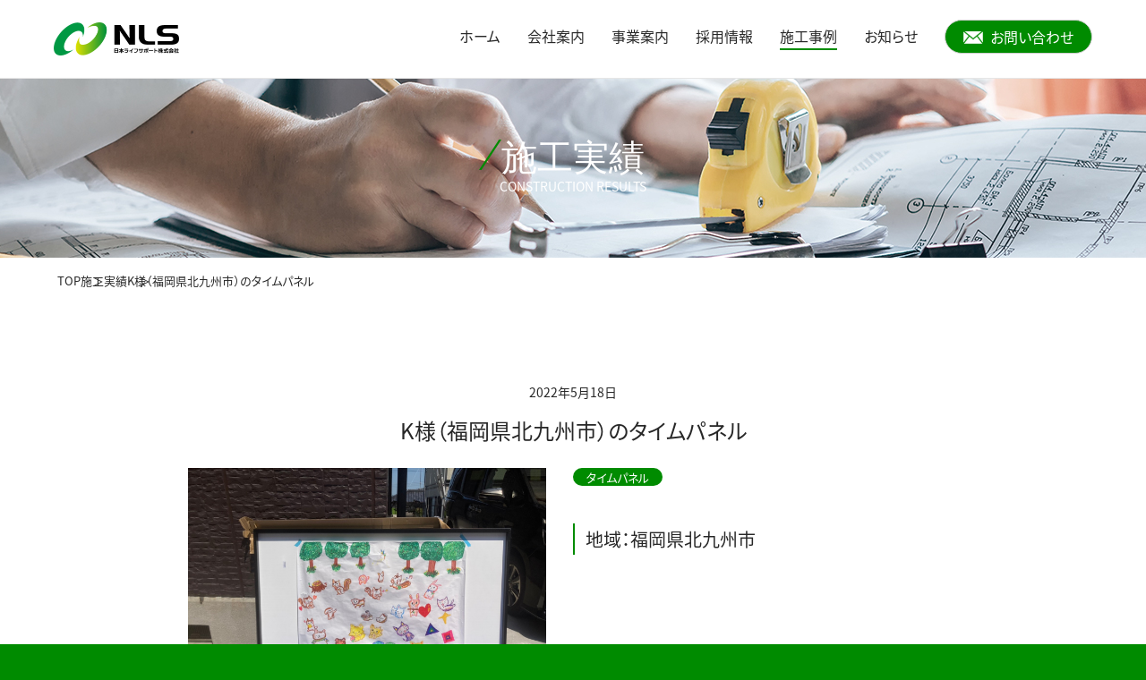

--- FILE ---
content_type: text/html; charset=UTF-8
request_url: https://nls-k.co.jp/sekou/2022-5-18%E3%80%80k%E6%A7%98%E7%A6%8F%E5%B2%A1%E7%9C%8C%E5%8C%97%E4%B9%9D%E5%B7%9E%E5%B8%82/
body_size: 5844
content:
<!DOCTYPE html>
<html>
<head prefix="og: http://ogp.me/ns# fb: http://ogp.me/ns/fb# ">
<meta http-equiv="content-Type" content="text/html; charset=utf-8" />
<meta name="viewport" content="width=device-width,user-scalable=yes,maximum-scale=3.0">
<meta http-equiv="X-UA-Compatible" content="IE=Edge">
<meta name="format-detection" content="telephone=no">
<title>日本ライフサポート株式会社｜施工実績｜K様（福岡県北九州市）</title>
<meta property="og:title" content="日本ライフサポート株式会社｜施工実績｜K様（福岡県北九州市）" />
<meta name="twitter:title" content="日本ライフサポート株式会社｜施工実績｜K様（福岡県北九州市）" />
<meta property="og:site_name" content="日本ライフサポート株式会社｜施工実績｜K様（福岡県北九州市）" />
<meta name="keywords" content="" />
<meta name="description" content="" />
<meta property="og:description" content="" />
<meta name="twitter:description" content="" />
<link rel="canonical" href="https://nls-k.co.jp/sekou/2022-5-18%E3%80%80k%E6%A7%98%E7%A6%8F%E5%B2%A1%E7%9C%8C%E5%8C%97%E4%B9%9D%E5%B7%9E%E5%B8%82/">
<meta property="og:url" content="https://nls-k.co.jp/sekou/2022-5-18%E3%80%80k%E6%A7%98%E7%A6%8F%E5%B2%A1%E7%9C%8C%E5%8C%97%E4%B9%9D%E5%B7%9E%E5%B8%82/" />
<meta itemprop="image" content="https://nls-k.co.jp/nls01/og-image.jpg" />
<meta property="og:image" content="https://nls-k.co.jp/nls01/og-image.jpg" />
<meta name="twitter:image" content="https://nls-k.co.jp/nls01/og-image.jpg" />
<link rel="shortcut icon" href="https://nls-k.co.jp/nls01/favicon.ico" type="image/x-icon" />
<link rel="apple-touch-icon" href="https://nls-k.co.jp/nls01/apple-touch-icon-precomposed.jpg" sizes="256x256">
<meta property="og:type" content="website" />
<meta name="twitter:card" content="summary" />
<meta name='robots' content='max-image-preview:large' />
<link rel='dns-prefetch' href='//ajax.googleapis.com' />
<link rel='dns-prefetch' href='//cdn.jsdelivr.net' />
<link rel='stylesheet' id='sbi_styles-css' href='https://nls-k.co.jp/nls01/wp-content/plugins/instagram-feed/css/sbi-styles.min.css?ver=6.8.0' type='text/css' media='all' />
<link rel='stylesheet' id='wp-block-library-css' href='https://nls-k.co.jp/nls01/wp-includes/css/dist/block-library/style.min.css?ver=6.3.1' type='text/css' media='all' />
<style id='classic-theme-styles-inline-css' type='text/css'>
/*! This file is auto-generated */
.wp-block-button__link{color:#fff;background-color:#32373c;border-radius:9999px;box-shadow:none;text-decoration:none;padding:calc(.667em + 2px) calc(1.333em + 2px);font-size:1.125em}.wp-block-file__button{background:#32373c;color:#fff;text-decoration:none}
</style>
<style id='global-styles-inline-css' type='text/css'>
body{--wp--preset--color--black: #000000;--wp--preset--color--cyan-bluish-gray: #abb8c3;--wp--preset--color--white: #ffffff;--wp--preset--color--pale-pink: #f78da7;--wp--preset--color--vivid-red: #cf2e2e;--wp--preset--color--luminous-vivid-orange: #ff6900;--wp--preset--color--luminous-vivid-amber: #fcb900;--wp--preset--color--light-green-cyan: #7bdcb5;--wp--preset--color--vivid-green-cyan: #00d084;--wp--preset--color--pale-cyan-blue: #8ed1fc;--wp--preset--color--vivid-cyan-blue: #0693e3;--wp--preset--color--vivid-purple: #9b51e0;--wp--preset--gradient--vivid-cyan-blue-to-vivid-purple: linear-gradient(135deg,rgba(6,147,227,1) 0%,rgb(155,81,224) 100%);--wp--preset--gradient--light-green-cyan-to-vivid-green-cyan: linear-gradient(135deg,rgb(122,220,180) 0%,rgb(0,208,130) 100%);--wp--preset--gradient--luminous-vivid-amber-to-luminous-vivid-orange: linear-gradient(135deg,rgba(252,185,0,1) 0%,rgba(255,105,0,1) 100%);--wp--preset--gradient--luminous-vivid-orange-to-vivid-red: linear-gradient(135deg,rgba(255,105,0,1) 0%,rgb(207,46,46) 100%);--wp--preset--gradient--very-light-gray-to-cyan-bluish-gray: linear-gradient(135deg,rgb(238,238,238) 0%,rgb(169,184,195) 100%);--wp--preset--gradient--cool-to-warm-spectrum: linear-gradient(135deg,rgb(74,234,220) 0%,rgb(151,120,209) 20%,rgb(207,42,186) 40%,rgb(238,44,130) 60%,rgb(251,105,98) 80%,rgb(254,248,76) 100%);--wp--preset--gradient--blush-light-purple: linear-gradient(135deg,rgb(255,206,236) 0%,rgb(152,150,240) 100%);--wp--preset--gradient--blush-bordeaux: linear-gradient(135deg,rgb(254,205,165) 0%,rgb(254,45,45) 50%,rgb(107,0,62) 100%);--wp--preset--gradient--luminous-dusk: linear-gradient(135deg,rgb(255,203,112) 0%,rgb(199,81,192) 50%,rgb(65,88,208) 100%);--wp--preset--gradient--pale-ocean: linear-gradient(135deg,rgb(255,245,203) 0%,rgb(182,227,212) 50%,rgb(51,167,181) 100%);--wp--preset--gradient--electric-grass: linear-gradient(135deg,rgb(202,248,128) 0%,rgb(113,206,126) 100%);--wp--preset--gradient--midnight: linear-gradient(135deg,rgb(2,3,129) 0%,rgb(40,116,252) 100%);--wp--preset--font-size--small: 13px;--wp--preset--font-size--medium: 20px;--wp--preset--font-size--large: 36px;--wp--preset--font-size--x-large: 42px;--wp--preset--spacing--20: 0.44rem;--wp--preset--spacing--30: 0.67rem;--wp--preset--spacing--40: 1rem;--wp--preset--spacing--50: 1.5rem;--wp--preset--spacing--60: 2.25rem;--wp--preset--spacing--70: 3.38rem;--wp--preset--spacing--80: 5.06rem;--wp--preset--shadow--natural: 6px 6px 9px rgba(0, 0, 0, 0.2);--wp--preset--shadow--deep: 12px 12px 50px rgba(0, 0, 0, 0.4);--wp--preset--shadow--sharp: 6px 6px 0px rgba(0, 0, 0, 0.2);--wp--preset--shadow--outlined: 6px 6px 0px -3px rgba(255, 255, 255, 1), 6px 6px rgba(0, 0, 0, 1);--wp--preset--shadow--crisp: 6px 6px 0px rgba(0, 0, 0, 1);}:where(.is-layout-flex){gap: 0.5em;}:where(.is-layout-grid){gap: 0.5em;}body .is-layout-flow > .alignleft{float: left;margin-inline-start: 0;margin-inline-end: 2em;}body .is-layout-flow > .alignright{float: right;margin-inline-start: 2em;margin-inline-end: 0;}body .is-layout-flow > .aligncenter{margin-left: auto !important;margin-right: auto !important;}body .is-layout-constrained > .alignleft{float: left;margin-inline-start: 0;margin-inline-end: 2em;}body .is-layout-constrained > .alignright{float: right;margin-inline-start: 2em;margin-inline-end: 0;}body .is-layout-constrained > .aligncenter{margin-left: auto !important;margin-right: auto !important;}body .is-layout-constrained > :where(:not(.alignleft):not(.alignright):not(.alignfull)){max-width: var(--wp--style--global--content-size);margin-left: auto !important;margin-right: auto !important;}body .is-layout-constrained > .alignwide{max-width: var(--wp--style--global--wide-size);}body .is-layout-flex{display: flex;}body .is-layout-flex{flex-wrap: wrap;align-items: center;}body .is-layout-flex > *{margin: 0;}body .is-layout-grid{display: grid;}body .is-layout-grid > *{margin: 0;}:where(.wp-block-columns.is-layout-flex){gap: 2em;}:where(.wp-block-columns.is-layout-grid){gap: 2em;}:where(.wp-block-post-template.is-layout-flex){gap: 1.25em;}:where(.wp-block-post-template.is-layout-grid){gap: 1.25em;}.has-black-color{color: var(--wp--preset--color--black) !important;}.has-cyan-bluish-gray-color{color: var(--wp--preset--color--cyan-bluish-gray) !important;}.has-white-color{color: var(--wp--preset--color--white) !important;}.has-pale-pink-color{color: var(--wp--preset--color--pale-pink) !important;}.has-vivid-red-color{color: var(--wp--preset--color--vivid-red) !important;}.has-luminous-vivid-orange-color{color: var(--wp--preset--color--luminous-vivid-orange) !important;}.has-luminous-vivid-amber-color{color: var(--wp--preset--color--luminous-vivid-amber) !important;}.has-light-green-cyan-color{color: var(--wp--preset--color--light-green-cyan) !important;}.has-vivid-green-cyan-color{color: var(--wp--preset--color--vivid-green-cyan) !important;}.has-pale-cyan-blue-color{color: var(--wp--preset--color--pale-cyan-blue) !important;}.has-vivid-cyan-blue-color{color: var(--wp--preset--color--vivid-cyan-blue) !important;}.has-vivid-purple-color{color: var(--wp--preset--color--vivid-purple) !important;}.has-black-background-color{background-color: var(--wp--preset--color--black) !important;}.has-cyan-bluish-gray-background-color{background-color: var(--wp--preset--color--cyan-bluish-gray) !important;}.has-white-background-color{background-color: var(--wp--preset--color--white) !important;}.has-pale-pink-background-color{background-color: var(--wp--preset--color--pale-pink) !important;}.has-vivid-red-background-color{background-color: var(--wp--preset--color--vivid-red) !important;}.has-luminous-vivid-orange-background-color{background-color: var(--wp--preset--color--luminous-vivid-orange) !important;}.has-luminous-vivid-amber-background-color{background-color: var(--wp--preset--color--luminous-vivid-amber) !important;}.has-light-green-cyan-background-color{background-color: var(--wp--preset--color--light-green-cyan) !important;}.has-vivid-green-cyan-background-color{background-color: var(--wp--preset--color--vivid-green-cyan) !important;}.has-pale-cyan-blue-background-color{background-color: var(--wp--preset--color--pale-cyan-blue) !important;}.has-vivid-cyan-blue-background-color{background-color: var(--wp--preset--color--vivid-cyan-blue) !important;}.has-vivid-purple-background-color{background-color: var(--wp--preset--color--vivid-purple) !important;}.has-black-border-color{border-color: var(--wp--preset--color--black) !important;}.has-cyan-bluish-gray-border-color{border-color: var(--wp--preset--color--cyan-bluish-gray) !important;}.has-white-border-color{border-color: var(--wp--preset--color--white) !important;}.has-pale-pink-border-color{border-color: var(--wp--preset--color--pale-pink) !important;}.has-vivid-red-border-color{border-color: var(--wp--preset--color--vivid-red) !important;}.has-luminous-vivid-orange-border-color{border-color: var(--wp--preset--color--luminous-vivid-orange) !important;}.has-luminous-vivid-amber-border-color{border-color: var(--wp--preset--color--luminous-vivid-amber) !important;}.has-light-green-cyan-border-color{border-color: var(--wp--preset--color--light-green-cyan) !important;}.has-vivid-green-cyan-border-color{border-color: var(--wp--preset--color--vivid-green-cyan) !important;}.has-pale-cyan-blue-border-color{border-color: var(--wp--preset--color--pale-cyan-blue) !important;}.has-vivid-cyan-blue-border-color{border-color: var(--wp--preset--color--vivid-cyan-blue) !important;}.has-vivid-purple-border-color{border-color: var(--wp--preset--color--vivid-purple) !important;}.has-vivid-cyan-blue-to-vivid-purple-gradient-background{background: var(--wp--preset--gradient--vivid-cyan-blue-to-vivid-purple) !important;}.has-light-green-cyan-to-vivid-green-cyan-gradient-background{background: var(--wp--preset--gradient--light-green-cyan-to-vivid-green-cyan) !important;}.has-luminous-vivid-amber-to-luminous-vivid-orange-gradient-background{background: var(--wp--preset--gradient--luminous-vivid-amber-to-luminous-vivid-orange) !important;}.has-luminous-vivid-orange-to-vivid-red-gradient-background{background: var(--wp--preset--gradient--luminous-vivid-orange-to-vivid-red) !important;}.has-very-light-gray-to-cyan-bluish-gray-gradient-background{background: var(--wp--preset--gradient--very-light-gray-to-cyan-bluish-gray) !important;}.has-cool-to-warm-spectrum-gradient-background{background: var(--wp--preset--gradient--cool-to-warm-spectrum) !important;}.has-blush-light-purple-gradient-background{background: var(--wp--preset--gradient--blush-light-purple) !important;}.has-blush-bordeaux-gradient-background{background: var(--wp--preset--gradient--blush-bordeaux) !important;}.has-luminous-dusk-gradient-background{background: var(--wp--preset--gradient--luminous-dusk) !important;}.has-pale-ocean-gradient-background{background: var(--wp--preset--gradient--pale-ocean) !important;}.has-electric-grass-gradient-background{background: var(--wp--preset--gradient--electric-grass) !important;}.has-midnight-gradient-background{background: var(--wp--preset--gradient--midnight) !important;}.has-small-font-size{font-size: var(--wp--preset--font-size--small) !important;}.has-medium-font-size{font-size: var(--wp--preset--font-size--medium) !important;}.has-large-font-size{font-size: var(--wp--preset--font-size--large) !important;}.has-x-large-font-size{font-size: var(--wp--preset--font-size--x-large) !important;}
.wp-block-navigation a:where(:not(.wp-element-button)){color: inherit;}
:where(.wp-block-post-template.is-layout-flex){gap: 1.25em;}:where(.wp-block-post-template.is-layout-grid){gap: 1.25em;}
:where(.wp-block-columns.is-layout-flex){gap: 2em;}:where(.wp-block-columns.is-layout-grid){gap: 2em;}
.wp-block-pullquote{font-size: 1.5em;line-height: 1.6;}
</style>
<link rel='stylesheet' id='reset-style-css' href='https://cdn.jsdelivr.net/npm/destyle.css@3.0.2/destyle.css?ver=6.3.1' type='text/css' media='all' />
<link rel='stylesheet' id='pure-drawer-css' href='https://nls-k.co.jp/nls01/wp-content/themes/nlspr01/assets/css/pure-drawer.min.css?ver=6.3.1' type='text/css' media='all' />
<link rel='stylesheet' id='common-style-css' href='https://nls-k.co.jp/nls01/wp-content/themes/nlspr01/assets/css/common.css?ver=2025070142743' type='text/css' media='all' />
<link rel='stylesheet' id='page-style-css' href='https://nls-k.co.jp/nls01/wp-content/themes/nlspr01/assets/css/pages.css?ver=2025070252210' type='text/css' media='all' />
<script type='text/javascript' src='https://ajax.googleapis.com/ajax/libs/jquery/3.6.3/jquery.min.js?ver=6.3.1' id='jquery-js'></script>
<link rel="icon" href="https://nls-k.co.jp/nls01/wp-content/uploads/2023/04/cropped-fav-32x32.png" sizes="32x32" />
<link rel="icon" href="https://nls-k.co.jp/nls01/wp-content/uploads/2023/04/cropped-fav-192x192.png" sizes="192x192" />
<link rel="apple-touch-icon" href="https://nls-k.co.jp/nls01/wp-content/uploads/2023/04/cropped-fav-180x180.png" />
<meta name="msapplication-TileImage" content="https://nls-k.co.jp/nls01/wp-content/uploads/2023/04/cropped-fav-270x270.png" />
<!-- Google Tag Manager -->
<script>(function(w,d,s,l,i){w[l]=w[l]||[];w[l].push({'gtm.start':
new Date().getTime(),event:'gtm.js'});var f=d.getElementsByTagName(s)[0],
j=d.createElement(s),dl=l!='dataLayer'?'&l='+l:'';j.async=true;j.src=
'https://www.googletagmanager.com/gtm.js?id='+i+dl;f.parentNode.insertBefore(j,f);
})(window,document,'script','dataLayer','GTM-WXQTKCJ');</script>
<!-- End Google Tag Manager -->
</head>

<body id="sekou-single">
<!-- Google Tag Manager (noscript) -->
<noscript><iframe src="https://www.googletagmanager.com/ns.html?id=GTM-WXQTKCJ"
height="0" width="0" style="display:none;visibility:hidden"></iframe></noscript>
<!-- End Google Tag Manager (noscript) -->
<div class="pure-container" data-effect="pure-effect-push">

<input type="checkbox" id="pure-toggle-right" class="pure-toggle" data-toggle="right">
<label class="pure-toggle-label" for="pure-toggle-right" data-toggle-label="right">
<span class="pure-toggle-icon"></span>
</label>

<div class="pure-drawer" data-position="right">
<nav class="drawer-nav nav-global" id="nav-global">
<ul class="main">
	<li><a href="https://nls-k.co.jp/" class="menu-item"><span>ホーム</span></a></li>
	<li class="company-info dropdown"><span class="menu-item">会社案内</span>
		<div class="sub">
		<h3>COMPANY<em>会社案内</em></h3>
		<div class="sub-wrap">
		<ul>
		<li><a href="https://nls-k.co.jp/message/">代表メッセージ</a></li>
		<li><a href="https://nls-k.co.jp/company/">会社概要</a></li>
		<li><a href="https://nls-k.co.jp/vision/">経営ビジョン</a></li>
		<li><a href="https://nls-k.co.jp/history">沿革</a></li>
		<li><a href="https://nls-k.co.jp/sites/">事業拠点</a></li>
		</ul>
		</div>
		</div>
	</li>

	<li class="business-info dropdown"><span class="menu-item">事業案内</span>
		<div class="sub">
		<h3>BUSINESS<em>事業案内</em></h3>
		<div class="sub-wrap">
		<ul>
		<li><a href="https://nls-k.co.jp/business/pv/">住宅用太陽光発電</a></li>
		<li><a href="https://nls-k.co.jp/business/housing/">新築戸建住宅事業</a></li>
		<li><a href="https://nls-k.co.jp/business/battery/">蓄電池</a></li>
		<li><a href="https://nls-k.co.jp/business/electric/">オール電化</a></li>
		<li><a href="https://nls-k.co.jp/business/reform/">各種リフォーム</a></li>
		<li><a href="https://nls-k.co.jp/business/lease/">リース事業</a></li>
		</ul>
		</div>
		</div>
	</li>
	<li><a href="https://nls-k.co.jp/recruit/" class="menu-item"><span>採用情報</span></a></li>
	<li><a href="https://nls-k.co.jp/sekou/" class="menu-item current"><span>施工事例</span></a></li>
	<li><a href="https://nls-k.co.jp/event/" class="menu-item"><span>お知らせ</span></a></li>
	<li class="contact-link"><a href="https://nls-k.co.jp/contact/" class="floatUp1"><img src="https://nls-k.co.jp/nls01/wp-content/themes/nlspr01/assets/images/mail.png" alt="">お問い合わせ</a></li>
</ul>

<div class="contact-phone">
<p class="phone-number"><a href="tel:0120-259-993"><img src="https://nls-k.co.jp/nls01/wp-content/themes/nlspr01/assets/images/icon_tel-blk.svg" alt="">0120-259-993</a></p>
<p>通話料無料・受付時間（平日 9:00〜18:00）</p>
</div>
</nav>
</div>

<div class="pure-pusher-container">
<div class="pure-pusher">

<header id="header">
<p id="site-name"><a href="https://nls-k.co.jp/"><img src="https://nls-k.co.jp/nls01/wp-content/themes/nlspr01/assets/images/logo.png" alt="日本ライフサポート株式会社"></a></p>

</nav>
</header>


    <div class="main-img" style="background-image: url(https://nls-k.co.jp/nls01/wp-content/uploads/2023/03/sekou.jpg);">
        <h2>施工実績</h2>
        <p>CONSTRUCTION RESULTS</p>
    </div>

    <div class="breadcrumb">
        <ul>
            <li><a href="https://nls-k.co.jp/">TOP</a></li>
            <li><a href="https://nls-k.co.jp/sekou/">施工実績</a></li>
            <li>K様（福岡県北九州市）のタイムパネル</li>
        </ul>
    </div>

    <main>

        <section class="single-post">
            <time>2022年5月18日</time>
            <h2>K様（福岡県北九州市）のタイムパネル</h2>
            <div class="posts">
                <div class="eye-catching">
                    <img src="https://nls-k.co.jp/nls01/old_site_sekou_images/202212_time/20221227030658_19432e764ce58ca2abb2812352b73c44.jpg" alt="">
                </div>
                <ul class="categories">
                    <li>タイムパネル</li>
                </ul>

                <div class="area_and_maker">
                        <p class="area">地域：福岡県北九州市</p>
                        </div>

                <div class="main-text">
                    <p></p>
                </div>
            </div>

            <ul class="pictures">
                </ul>

            <a href="https://nls-k.co.jp/sekou/" class="return-button">施工実績一覧に戻る</a>
        </section>

    </main>


<section id="cv-sec" class="section">
	<div class="sec-header">
	<h2><span>CONTACT</span><br>お問い合わせ</h2>
	</div>

	<div class="sec-body">
	<ul>
		<li>
		<h3>お客様相談窓口</h3>
		<p class="phone-number"><a href="tel:0120-259-993"><img src="https://nls-k.co.jp/nls01/wp-content/themes/nlspr01/assets/images/icon_tel-maincolor.svg" alt="">0120-259-993</a></p>
		<p>通話料無料・受付時間（平日 9:00〜18:00）</p>
		</li>

		<li class="contact-link">
		<p><a href="https://nls-k.co.jp/contact/" class="floatUp1"><img src="https://nls-k.co.jp/nls01/wp-content/themes/nlspr01/assets/images/mail.png" alt="">お問い合わせ</a></p>
		</li>
	</ul>
	</div>
</section>

<footer id="footer">
	<div class="footer-wrapper">
		<div class="footer-main">
			<div class="logos">
			<span class="site-name"><a href="https://nls-k.co.jp/"><img src="https://nls-k.co.jp/nls01/wp-content/themes/nlspr01/assets/images/logo.png" alt="日本ライフサポート株式会社"></a></span>
			<ul class="sns-link">
				<li class="instagram"><a href="https://www.instagram.com/nls_corp/" target="_blank"><img src="https://nls-k.co.jp/nls01/wp-content/themes/nlspr01/assets/images/instagram.png" alt="日本ライフサポート Instagram"></a></li>
				<li class="youtube"><a href="https://www.youtube.com/@%E6%97%A5%E6%9C%AC%E3%83%A9%E3%82%A4%E3%83%95%E3%82%B5%E3%83%9D%E3%83%BC%E3%83%88%E6%A0%AA%E5%BC%8F%E4%BC%9A-m9y" target="_blank"><img src="https://nls-k.co.jp/nls01/wp-content/themes/nlspr01/assets/images/youtube.png" alt="日本ライフサポート YouTubeチャンネル"></a></li>
			</ul>
			</div>

			<div class="address-block">
				<p class="privacy-mark"><img src="https://nls-k.co.jp/nls01/wp-content/themes/nlspr01/assets/images/privacy_mark.png" alt="プライバシーマーク"></p>
				<address>
				〒 802-0006<br><span>福岡県北九州市小倉北区</span><span>魚町2丁目6-10</span><br>泰平住建ウォーレンビル4F<br>代表：093-967-2101
				</address>
			</div>
		</div>

		<nav class="footer-nav nav-global">
		<ul>
			<li><dl>
				<dt class="company-info"><span>会社案内</span></dt>
				<dd><a href="https://nls-k.co.jp/message/">代表メッセージ</a></dd>
				<dd><a href="https://nls-k.co.jp/company/">会社概要</a></dd>
				<dd><a href="https://nls-k.co.jp/vision/">経営ビジョン</a></dd>
				<dd><a href="https://nls-k.co.jp/history">沿革</a></dd>
				<dd><a href="https://nls-k.co.jp/sites/">事業拠点</a></dd>
				</dl>
			</li>
			<li><dl>
				<dt class="business-info"><span>事業案内</span></dt>
				<dd><a href="https://nls-k.co.jp/business/pv/">住宅用太陽光発電</a></dd>
				<dd><a href="https://nls-k.co.jp/business/housing/">新築戸建住宅事業</a></dd>
				<dd><a href="https://nls-k.co.jp/business/battery/">蓄電池</a></dd>
				<dd><a href="https://nls-k.co.jp/business/electric/">オール電化</a></dd>
				<dd><a href="https://nls-k.co.jp/business/reform/">各種リフォーム</a></dd>
				<dd><a href="https://nls-k.co.jp/business/lease/">リース事業</a></dd>
				</dl>
			</li>
			<li><a href="https://nls-k.co.jp/recruit/"><span>採用情報</span></a></li>
			<li><a href="https://nls-k.co.jp/sekou/"><span>施工事例</span></a></li>
			<li><a href="https://nls-k.co.jp/event/"><span>お知らせ</span></a></li>
			<li><a href="https://nls-k.co.jp/sunshine-compensation/"><span>2023年以前にご契約されたお客様へ</span></a></li>
			<li><a href="https://nls-k.co.jp/contact/"><span>お問い合わせ</span></a></li>
			<li><a href="https://nls-k.co.jp/privacy/"><span>プライバシーポリシー</span></a></li>
		</ul>
		</nav>
	</div>

	<p class="copyright">Copyright&copy; Japan Life Support Co., Ltd. All rights reserved.</p>
</footer>

<p class="pageTop"><a href="#"><img src="https://nls-k.co.jp/nls01/wp-content/themes/nlspr01/assets/images/pagetop.png" alt="pagetop"></a></p>

</div>
</div>

<label class="pure-overlay" for="pure-toggle-right" data-overlay="right"></label>
</div>

<!-- Instagram Feed JS -->
<script type="text/javascript">
var sbiajaxurl = "https://nls-k.co.jp/nls01/wp-admin/admin-ajax.php";
</script>
<script type='text/javascript' src='https://nls-k.co.jp/nls01/wp-content/themes/nlspr01/assets/js/common.js?ver=2023072172858' id='common-script-js'></script>
</body>
</html>


--- FILE ---
content_type: text/css
request_url: https://nls-k.co.jp/nls01/wp-content/themes/nlspr01/assets/css/pages.css?ver=2025070252210
body_size: 14421
content:
@import"https://fonts.googleapis.com/css2?family=Shippori+Mincho:wght@500;600&display=swap";*:has(>i.luster){position:relative}*:has(>i.luster) i.luster{display:block;width:100%;height:100%;border-radius:inherit;position:absolute;top:0;left:0;pointer-events:none;overflow:hidden;z-index:10}*:has(>i.luster) i.luster:before{content:"";display:block;width:150%;height:100%;background:linear-gradient(-45deg, rgba(255, 255, 255, 0), rgba(255, 255, 255, 0.5), rgba(255, 255, 255, 0));position:absolute;top:0;left:0;transform:translateX(-150%);pointer-events:none}*:has(>i.luster):hover i:before{transform:translateX(150%);transition:.75s}@keyframes textLeftIn__backmove{0%{background-position:center right}100%{background-position:center left}}:is(h2,h3,h4,h5,h6).headline01{display:flex;flex-wrap:wrap;flex-direction:column;align-items:center;letter-spacing:0.05em;margin-right:calc(0em - 0.05em);font-size:14px;text-align:center;color:#008b00;margin-bottom:24px}:is(h2,h3,h4,h5,h6).headline01 span:first-child{font-size:28px;padding-left:.75em;position:relative;color:#272827;text-indent:-1em}@media screen and (max-width: 599px){:is(h2,h3,h4,h5,h6).headline01 span:first-child{font-size:5.3vw}}:is(h2,h3,h4,h5,h6).headline01 span:first-child:before{content:"";display:inline-block;width:1em;height:.8em;background-image:url("images/symbol_slash.svg");background-repeat:no-repeat;background-position:center;background-size:contain}@media screen and (max-width: 599px){:is(h2,h3,h4,h5,h6).headline01{font-size:3.5vw}}:is(h2,h3,h4,h5,h6).headline03{width:100%;min-height:150px;padding:1.5em 0;display:flex;flex-direction:column;flex-wrap:wrap;align-items:center;justify-content:center;background-color:#f3f3f3;background-image:url("images/headline03_back.webp");background-repeat:no-repeat;background-position:center bottom;background-size:cover;position:relative;margin-bottom:4rem}@media screen and (max-width: 599px){:is(h2,h3,h4,h5,h6).headline03{min-height:auto;padding-left:10.65vw;padding-right:10.65vw;margin-bottom:6.7vw}}:is(h2,h3,h4,h5,h6).headline03:before{content:"";display:block;pointer-events:none;max-width:1000px;width:78.7vw;height:100%;position:absolute;inset:0;margin:auto;border-left:solid 3px #008b00}:is(h2,h3,h4,h5,h6).headline03>span{text-align:center}:is(h2,h3,h4,h5,h6).headline03>span:nth-child(1){font-family:Arial,Helvetica,sans-serif;font-size:28px;font-weight:400;line-height:1.2;position:relative;letter-spacing:0.05em;margin-right:calc(0em - 0.05em);text-indent:-1em}@media screen and (max-width: 599px){:is(h2,h3,h4,h5,h6).headline03>span:nth-child(1){font-size:5.3vw}}:is(h2,h3,h4,h5,h6).headline03>span:nth-child(1):before{content:"";display:inline-block;width:1em;height:.8em;background-image:url("images/symbol_slash.svg");background-repeat:no-repeat;background-position:center;background-size:contain}:is(h2,h3,h4,h5,h6).headline03>span:nth-child(2){font-size:14px;font-weight:400;color:#008b00}@media screen and (max-width: 599px){:is(h2,h3,h4,h5,h6).headline03>span:nth-child(2){font-size:3.7vw}}:root{--section-padding: 100px}@media screen and (max-width: 599px){:root{--section-padding: 13.3vw}}@media screen and (max-width: 599px){br.pc{display:none}}br.sp{display:none}@media screen and (max-width: 599px){br.sp{display:inline}}p,h2,h3{color:var(--black)}p{line-height:1.75em}.main-img{width:100%;min-height:200px;background-image:url(../images/contact/main-img_contact.jpg);background-repeat:no-repeat;background-size:cover;background-position:center;display:flex;flex-wrap:wrap;flex-direction:column;align-items:center;justify-content:center}.main-img h2{font-family:Arial,Helvetica,sans-serif;font-size:40px;color:#fff;text-align:center;line-height:1em;position:relative}@media screen and (max-width: 599px){.main-img h2{font-size:6.4vw}}.main-img h2:before{content:"";width:25px;height:34px;display:block;background-image:url(../images/contact/title-slash.png);background-repeat:no-repeat;background-size:contain;background-position:center;position:absolute;top:0;right:100%}@media screen and (max-width: 599px){.main-img h2:before{width:1em;height:1em}}.main-img p{font-size:14px;color:#fff;text-align:center}@media screen and (max-width: 599px){.main-img p{font-size:3.2vw}}main .container{max-width:860px;width:100%;margin-left:auto;margin-right:auto}@media screen and (max-width: 860px){main .container{max-width:89.3vw}}.banners__company-recruit{max-width:960px;margin-left:auto;margin-right:auto;display:flex;flex-wrap:wrap;justify-content:center;gap:1.6%}.banners__company-recruit a{width:49.2%;height:220px;background-size:cover;background-position:center;display:flex;flex-wrap:wrap;align-items:center;justify-content:center;position:relative;overflow:hidden}.banners__company-recruit a img{width:100%;height:100%;-o-object-fit:cover;object-fit:cover;position:absolute;top:0;left:0;transition:.5s}.banners__company-recruit a p{display:flex;flex-wrap:wrap;flex-direction:column;align-items:center;justify-content:center;font-size:14px;color:#fff;z-index:10}.banners__company-recruit a p span{font-size:40px;font-family:Arial,Helvetica,sans-serif;color:#fff;padding-left:.8em;line-height:1em;position:relative}.banners__company-recruit a p span:before{content:"";display:block;width:2px;height:1em;background-color:#008b00;transform-origin:bottom left;transform:rotate(36deg);position:absolute;top:-4px;left:0}.banners__company-recruit a:after{content:"";display:block;width:33px;aspect-ratio:1/1;background-image:url(../images/arrow_s_white.svg);background-repeat:no-repeat;background-position:right 51% center;background-size:10px;border:solid 2px #fff;border-radius:100%;position:absolute;bottom:8px;right:8px}.banners__company-recruit a:hover img{transform:scale(140%)}@media screen and (max-width: 599px){.banners__company-recruit{width:100%;flex-direction:column;gap:2px}.banners__company-recruit a{width:100%;height:150px}}#first-message{background-image:url(../images/sites/back01.png)}#first-message .first-message__inner{max-width:860px;width:100%;margin:0 auto;min-height:324px;border-left:solid 3px #008b00;display:flex;flex-wrap:wrap;flex-direction:column;align-items:flex-start;justify-content:center;padding-left:40px;padding-top:4rem;padding-bottom:4rem}#first-message .first-message__inner p{font-size:16px;line-height:2em;letter-spacing:.1em}@media screen and (max-width: 860px){#first-message{padding-left:10.65vw;padding-right:10.65vw}#first-message .first-message__inner{padding-left:12px}}.pagenavi{margin:0 auto;padding:100px 0 200px}@media screen and (max-width: 599px){.pagenavi{padding:50px 0 100px}}.pagenavi .wp-pagenavi{display:flex;flex-wrap:wrap;align-items:center;justify-content:center}.pagenavi .wp-pagenavi a,.pagenavi .wp-pagenavi span{display:flex;flex-wrap:wrap;align-items:center;justify-content:center;width:40px;aspect-ratio:1/1;background-repeat:no-repeat;background-size:12px;background-position:center}.pagenavi .wp-pagenavi .sfwppa-first{background-image:url(../images/arrow_s_double.svg);transform:scale(-1, 1)}.pagenavi .wp-pagenavi .sfwppa-link-previous{background-image:url(../images/arrow_s.svg);transform:scale(-1, 1)}.pagenavi .wp-pagenavi .sfwppa-extend{margin-left:-1em;margin-right:-1em}.pagenavi .wp-pagenavi span.current{border:solid 2px #cfcfcf;border-radius:100%}.pagenavi .wp-pagenavi .sfwppa-link-next{background-image:url(../images/arrow_s.svg)}.pagenavi .wp-pagenavi .sfwppa-last{background-image:url(../images/arrow_s_double.svg)}#contact-area{width:100%;padding:150px 0;background-image:url(../images/back_contact-area.png);background-size:cover;background-position:left top}@media screen and (max-width: 599px){#contact-area{background-image:url(../images/back_contact-area_sp.png);padding:50px 0}}#contact-area h2{font-size:16px;color:#272827;margin-bottom:30px;display:flex;flex-wrap:wrap;flex-direction:column;align-items:center}@media screen and (max-width: 599px){#contact-area h2{font-size:3.7vw}}#contact-area h2 span{font-size:40px;color:#272827;font-family:Arial,Helvetica,sans-serif;position:relative}@media screen and (max-width: 599px){#contact-area h2 span{font-size:8vw}}#contact-area h2 span:before{content:"";width:3px;height:1em;background-color:#008b00;transform:rotate(36deg);transform-origin:bottom left;position:absolute;top:4px;right:calc(100% + .5em)}#contact-area .contact-area__inner{max-width:1000px;width:95vw;margin:0 auto;background-color:#fff;padding:50px 0;display:flex;flex-wrap:wrap;align-items:center;justify-content:center;gap:70px}@media screen and (max-width: 599px){#contact-area .contact-area__inner{gap:35px}}#contact-area .contact-area__inner .tel-area{width:340px}#contact-area .contact-area__inner .tel-area p:nth-of-type(1){font-size:18px;text-align:center}@media screen and (max-width: 420px){#contact-area .contact-area__inner .tel-area p:nth-of-type(1){font-size:4.3vw}}#contact-area .contact-area__inner .tel-area a{display:table;font-size:45px;line-height:1em;padding-left:1em;text-align:center;font-family:Arial,Helvetica,sans-serif;color:#008b00;font-weight:bold;margin:10px auto;position:relative}@media screen and (max-width: 420px){#contact-area .contact-area__inner .tel-area a{font-size:10.7vw}}#contact-area .contact-area__inner .tel-area a:before{content:"";display:block;width:1em;height:.8em;background-image:url(../../assets/images/icon_tel-maincolor.svg);background-repeat:no-repeat;background-size:contain;background-position:center;position:absolute;top:0;bottom:0;left:0;margin:auto 0}#contact-area .contact-area__inner .tel-area p:nth-of-type(2){font-size:14px;text-align:center}@media screen and (max-width: 420px){#contact-area .contact-area__inner .tel-area p:nth-of-type(2){font-size:4.3vw}}#contact-area .contact-area__inner .form-area{width:320px}#contact-area .contact-area__inner .form-area a{display:flex;flex-wrap:wrap;align-items:center;justify-content:center;background-color:#008b00;font-size:26px;width:314px;height:70px;border-radius:100px;color:#fff;font-weight:normal;text-align:center;padding-left:50px;position:relative;transition:.5s}@media screen and (max-width: 420px){#contact-area .contact-area__inner .form-area a{font-size:5.3vw;width:100%;height:50px}}#contact-area .contact-area__inner .form-area a:before{content:"";width:38px;height:100%;background-image:url(../images/mail.png);background-size:contain;background-position:center;background-repeat:no-repeat;position:absolute;top:0;left:50px}#contact-area .contact-area__inner .form-area a:hover{transform:translateY(-8px);box-shadow:0px 5px 8px rgba(39,40,39,.25)}.link-button{min-width:150px;background-color:#272827;border-radius:100px;display:table;line-height:1em;color:#fff;font-size:20px;padding:10px 1em 12px;text-align:center;margin:0 auto;transition:.5s}.link-button:hover{transform:translateY(-8px);box-shadow:0 3px 5px rgba(39,40,39,.5)}.breadcrumb{background-color:#fff}.breadcrumb ul{max-width:1366px;width:90vw;margin:0 auto;min-height:50px;font-size:13px;display:flex;flex-wrap:wrap;align-items:center;-moz-column-gap:3em;column-gap:3em}.breadcrumb ul li:not(:last-child){position:relative}.breadcrumb ul li:not(:last-child):after{content:"＞";display:block;position:absolute;top:0;left:calc(100% + 1em)}body#message{background-color:#fff}body#message main{background-color:#fff;background:url(../images/history/history_back01.png),url(../images/history/history_back02.png),#fff;background-size:contain;background-repeat:no-repeat;background-position:top center,bottom center;padding-bottom:150px}body#message main #top-message{height:276px;margin-bottom:150px;background-image:url(../images/sites/back01.png);background-repeat:no-repeat;background-size:cover;background-position:bottom right}@media screen and (max-width: 599px){body#message main #top-message{height:auto;margin-bottom:64px}}@media screen and (max-width: 599px){body#message main #top-message{background-image:url(../images/sites/back01.png)}}body#message main #top-message .inner-container{max-width:960px;width:100%;margin:0 auto;position:relative}@media screen and (max-width: 599px){body#message main #top-message .inner-container{padding-left:10.65vw;padding-right:10.65vw;margin:0 auto}}body#message main #top-message .inner-container>div:nth-of-type(1){position:relative;z-index:10;max-width:860px;width:100%;margin:0 auto;border-left:solid 3px #008b00;padding:50px 0 50px 50px}body#message main #top-message .inner-container>div:nth-of-type(1) span{color:#008b00;font-family:Arial,Helvetica,sans-serif;font-size:14px;margin-bottom:1em}body#message main #top-message .inner-container>div:nth-of-type(1) h2{font-size:26px;margin-bottom:1.25em;font-family:"Shippori Mincho",serif;text-shadow:0 0 20px #fff,0 0 20px #fff}body#message main #top-message .inner-container>div:nth-of-type(1) h2 br.sp{display:none}@media screen and (max-width: 599px){body#message main #top-message .inner-container>div:nth-of-type(1) h2 br.sp{display:block}}body#message main #top-message .inner-container>div:nth-of-type(1) p{font-size:16px;line-height:2em}@media screen and (max-width: 599px){body#message main #top-message .inner-container>div:nth-of-type(1){min-height:278px;padding:0 0 0 12px;display:flex;flex-wrap:wrap;flex-direction:column;align-items:flex-start;justify-content:center}body#message main #top-message .inner-container>div:nth-of-type(1) h2{font-size:4.3vw;line-height:1.7em}}body#message main #top-message .inner-container>div:nth-of-type(2){position:absolute;bottom:0;right:0;width:100%}body#message main #top-message .inner-container>div:nth-of-type(2) .photo{display:block;margin:0 0 0 auto}@media screen and (min-width: 600px){body#message main #top-message .inner-container>div:nth-of-type(2){height:317px}body#message main #top-message .inner-container>div:nth-of-type(2) .sign{position:absolute;bottom:-115px;right:calc(50% - 100px)}}@media screen and (max-width: 599px){body#message main #top-message .inner-container>div:nth-of-type(2){height:100%}body#message main #top-message .inner-container>div:nth-of-type(2) .photo{height:100%}body#message main #top-message .inner-container>div:nth-of-type(2) .sign{width:50vw;position:absolute;left:0;right:0;margin-left:auto;margin-right:auto;bottom:-10%}}body#message main #top-message .inner-container .representative-photo{display:block;width:auto;height:287px;aspect-ratio:471/287;position:absolute;bottom:0;right:0}@media screen and (max-width: 599px){body#message main #top-message .inner-container .representative-photo{height:278px;aspect-ratio:234/278}}body#message main #main-message{max-width:680px;margin:0 auto 150px}@media screen and (max-width: 680px){body#message main #main-message{padding-left:10.65vw;padding-right:10.65vw}}body#message main #main-message p{font-size:18px;line-height:3em;margin-bottom:2em;letter-spacing:.1em}@media screen and (max-width: 599px){body#message main #main-message p{font-size:14px;line-height:2em}}body#message main #main-message img{width:100%;margin-bottom:60px}@media screen and (max-width: 599px){body#message main #main-message img{margin-bottom:48px}}body#message main #main-message .representative-name{font-size:12px;text-align:right;line-height:2em}#company main{padding-top:100px;padding-bottom:150px}@media screen and (max-width: 599px){#company main{padding-top:50px;padding-bottom:75px}}#company main article{font-size:16px}#company main article table tr th,#company main article table tr td{padding:36px 28px;border:solid 1px #f3f3f3}#company main article table tr th{width:200px;background-color:#f3f3f3}#company main article table tr th p{font-weight:normal;padding-left:.75em;position:relative}#company main article table tr th p:before{content:"";border-left:solid 2px #008b00;width:2px;height:1em;position:absolute;top:calc(.5em - 1px);left:0}#company main article table tr td{background-color:#fff}#company main article table tr:not(:last-child) th{border-bottom:solid 1px #fff}@media screen and (max-width: 599px){#company main article table{border:solid 1px #f3f3f3}#company main article table tr{display:flex;flex-wrap:wrap;flex-direction:column;align-items:stretch}#company main article table tr th,#company main article table tr td{width:100%;padding:1em;border:none}}body#vision{background-color:#fff}body#vision main section{max-width:1000px;width:89.3vw;margin-left:auto;margin-right:auto;padding-bottom:var(--section-padding)}body#vision main section>.headline03{width:100vw;margin-left:calc(0vw - (100vw - 1000px)/2);margin-right:calc(0vw - (100vw - 1000px)/2)}@media screen and (max-width: 1120px){body#vision main section>.headline03{margin-left:-5.35vw;margin-right:-5.35vw}}body#vision main section h3{font-family:"Shippori Mincho",serif;text-align:center;font-size:28px;font-weight:500;line-height:1.7}body#vision main section h3:not(:last-child){margin-bottom:1.5em}@media screen and (max-width: 599px){body#vision main section h3{font-size:4.8vw}}body#vision main section p{text-align:center;font-size:16px;font-weight:normal;line-height:2;letter-spacing:0.05em;margin-right:calc(0em - 0.05em)}@media screen and (max-width: 599px){body#vision main section p{text-align:left}body#vision main section p br{display:none}}body#vision main section p:has(+p){margin-bottom:1em}body#vision main #management-philosophy>ul{--li-gap: 100px;--side-padding: 2rem;margin:4rem auto 0;max-width:1000px;width:89.3vw;padding:var(--section-padding) var(--side-padding);border:solid 1px #008b00;border-radius:10px;background-color:#f6fbf6}@media screen and (max-width: 599px){body#vision main #management-philosophy>ul{--li-gap: 13.3vw;--side-padding: 1rem}}body#vision main #management-philosophy>ul li{position:relative}body#vision main #management-philosophy>ul li:not(:last-child){margin-bottom:var(--li-gap)}body#vision main #management-philosophy>ul li:not(:last-child):after{content:"";width:100px;height:1px;border-bottom:solid 1px #ccc;position:absolute;inset:calc(100% + var(--li-gap)/2) 0 auto;margin:0 auto}@media screen and (max-width: 599px){body#vision main #management-philosophy>ul li:not(:last-child):after{width:13.3vw}}body#vision main #management-philosophy>ul li h5{text-align:center;font-size:28px;font-family:"Shippori Mincho",serif;font-weight:500;margin-bottom:.5em}@media screen and (max-width: 599px){body#vision main #management-philosophy>ul li h5{font-size:4.8vw;line-height:2;margin-bottom:1em}}body#vision main #management-philosophy>ul li p{text-align:center;font-weight:400;font-size:16px}@media screen and (max-width: 599px){body#vision main #management-philosophy>ul li p{text-align:left;font-size:3.7vw}}body#vision main #management-philosophy>ul li p b{color:#008b00;font-weight:inherit}body#vision main #management-policy ul{max-width:-moz-max-content;max-width:max-content;width:100%;margin:0 auto}@media screen and (max-width: 700px){body#vision main #management-policy ul{max-width:89.3vw}}body#vision main #management-policy ul li{font-family:"Shippori Mincho",serif;font-size:20px;font-weight:500;width:-moz-max-content;width:max-content}@media screen and (max-width: 700px){body#vision main #management-policy ul li{width:auto;padding-left:3em;text-indent:-3em}}@media screen and (max-width: 599px){body#vision main #management-policy ul li{font-size:3.7vw;text-indent:-2em;padding-left:2em}body#vision main #management-policy ul li .spacer{display:none}}body#vision main #management-policy ul li:not(:last-child){margin-bottom:2em}body#vision main .sections{background-color:#f9f9f9;background-image:url("../images/vision/back01.webp");background-repeat:no-repeat;background-size:100% auto;background-position:bottom right;padding:var(--section-padding) 0;position:relative}body#vision main .sections:before{content:"";display:block;background-color:#fff;max-width:1366px;width:89.3vw;height:calc(100% - var(--section-padding)*2);position:absolute;inset:0;margin:auto;z-index:1}body#vision main .sections>section{--side-padding: 1.5rem;max-width:900px;width:89.3vw;margin:0 auto;padding:var(--section-padding) var(--side-padding);position:relative;z-index:2}body#vision main .sections>section:not(:last-child){padding-bottom:0}body#vision main .sections>section p{text-align:left}body#vision main .sections>section p span:first-child{color:#008b00}@media screen and (max-width: 599px){body#vision main .sections>section p{font-size:3.7vw}body#vision main .sections>section p br{display:inline}}body#vision main .sections>section img{display:block;width:100%;margin-top:3rem}@media screen and (max-width: 599px){body#vision main .sections>section img{width:89.3vw;margin-left:calc(0px - var(--side-padding));margin-right:calc(0px - var(--side-padding))}}body#vision main .sections>section img:not(:last-child){margin-bottom:4rem}@media screen and (max-width: 599px){body#vision main .sections>section img:not(:last-child){margin-bottom:2rem}}#history{background-color:#fff}#history main{padding-top:100px;padding-bottom:150px;background-color:#fff;background:url(../images/history/history_back01.png),url(../images/history/history_back02.png),#fff;background-size:contain;background-repeat:no-repeat;background-position:top center,bottom center}#history main article dl{display:flex;flex-wrap:wrap;align-items:stretch;justify-content:space-between}#history main article dl dt{width:31.4%;padding-right:70px;display:flex;flex-wrap:wrap;align-items:center;justify-content:flex-end}#history main article dl dt span{width:70px;aspect-ratio:1/1;color:#008b00;border:solid 2px #008b00;border-radius:100%;background-color:#fff;display:flex;flex-wrap:wrap;align-items:center;justify-content:center;position:relative;z-index:10}#history main article dl dt span:after{content:"";display:block;width:16px;height:200%;background-image:url(../images/history/dots.svg);background-repeat:repeat-y;background-position:top center;position:absolute;top:calc(100% + 5px);left:0;right:0;margin:0 auto;z-index:-1}#history main article dl dt:last-of-type{overflow-y:hidden}#history main article dl dd{width:68.6%;padding:50px 0}#history main article dl dd ul li{padding-left:1em;position:relative}#history main article dl dd ul li:before{content:"・";display:block;position:absolute;top:0;left:0}#history main article dl dd:not(:last-of-type){border-bottom:solid 1px #f3f3f3}@media screen and (max-width: 599px){#history main article dl dt{width:20%;padding-right:0;justify-content:flex-start}}@media screen and (max-width: 599px)and (max-width: 420px){#history main article dl dt span{font-size:5vw}}@media screen and (max-width: 599px){#history main article dl dd{width:80%;padding-left:1rem}}#sites{background-color:#fff}#sites main{background-color:#fff;background:url(../images/history/history_back01.png),url(../images/history/history_back02.png),#fff;background-size:contain;background-repeat:no-repeat;background-position:top center,bottom center;padding-bottom:150px}@media screen and (max-width: 599px){#sites main{padding-bottom:100px}}#sites main #office-information{margin-bottom:150px}@media screen and (max-width: 599px){#sites main #office-information{margin-bottom:75px}}#sites main #office-information .message{min-height:290px;margin-bottom:-290px;background-image:url(../images/sites/back01.png)}@media screen and (max-width: 599px){#sites main #office-information .message{margin-bottom:0}}#sites main #office-information .message .inner-container{max-width:960px;width:100%;margin:0 auto;position:relative}#sites main #office-information .message .inner-container>div{position:relative;z-index:10;max-width:860px;width:100%;margin:0 auto;border-left:solid 3px #008b00;padding:50px}#sites main #office-information .message .inner-container>div span{color:#008b00;font-family:Arial,Helvetica,sans-serif;font-size:14px;margin-bottom:1em}#sites main #office-information .message .inner-container>div h2{font-size:26px;margin-bottom:1.25em;font-family:"Shippori Mincho",serif}#sites main #office-information .message .inner-container>div h2 br.sp{display:none}@media screen and (max-width: 599px){#sites main #office-information .message .inner-container>div h2 br.sp{display:block}}#sites main #office-information .message .inner-container>div p{font-size:16px;line-height:2em}@media screen and (max-width: 599px){#sites main #office-information .message .inner-container{max-width:78.7vw;margin:0 auto}#sites main #office-information .message .inner-container>div{padding-left:6px;padding-right:0}#sites main #office-information .message .inner-container>div span{font-size:12px;margin-bottom:2rem}#sites main #office-information .message .inner-container>div h2{font-size:20px;margin-bottom:2rem}#sites main #office-information .message .inner-container>div p{font-size:12px}#sites main #office-information .message .inner-container>div p br{display:none}}#sites main #office-information .map{max-width:960px;width:100%;margin:0 auto;position:relative}@media screen and (max-width: 599px){#sites main #office-information .map{max-width:94.7vw;margin-top:-45%;margin-left:auto;margin-right:0}}#sites main #office-information .map img{display:block;margin:0 0 0 auto;width:100%}#sites main #office-location{width:80vw;max-width:860px;margin-left:auto;margin-right:auto}#sites main #office-location h2{display:flex;flex-wrap:wrap;flex-direction:column;align-items:center;font-size:14px;text-align:center;margin:0 auto 40px;color:#008b00}#sites main #office-location h2 span{font-size:30px;text-align:center;padding-left:.8em;position:relative;color:#272827}#sites main #office-location h2 span:before{content:"";display:block;width:2px;height:1em;background-color:#008b00;transform-origin:bottom left;transform:rotate(36deg);position:absolute;top:4px;left:0}#sites main #office-location dl{margin-bottom:120px;display:flex;flex-wrap:wrap;flex-direction:column}#sites main #office-location dl dt{font-size:18px;max-width:170px;color:#fff;font-weight:normal;background-color:#008b00;border-radius:100px;display:flex;flex-wrap:wrap;align-items:center;justify-content:center}#sites main #office-location dl dd{font-size:16px;padding:1.5em 0;margin-bottom:1.5em;width:100%;border-bottom:solid 1px #f3f3f3}#sites main #office-location dl dd br.sp{display:none}@media screen and (max-width: 599px){#sites main #office-location dl dd br.sp{display:block}}#contact main #first-message{max-width:860px;width:100%;min-height:170px;margin-left:auto;margin-right:auto;display:flex;flex-wrap:wrap;flex-direction:column;align-items:center;justify-content:center;background-image:none !important}@media screen and (max-width: 599px){#contact main #first-message{padding-left:0;padding-right:0}}#contact main #first-message p{text-align:center;font-size:20px}@media screen and (max-width: 599px){#contact main #first-message p{font-size:3.5vw}}#contact main #first-message p span{border-bottom:solid 1px #008b00}#contact main #first-message p br.sp{display:none}@media screen and (max-width: 599px){#contact main #first-message p br.sp{display:block}}#contact main .form-contents{padding-top:100px;padding-bottom:200px;background-image:url(../images/contact/back_contact.png);background-repeat:no-repeat;background-size:cover;background-position:left top}@media screen and (max-width: 599px){#contact main .form-contents{padding-top:2.5rem;padding-bottom:5rem}}#contact main #contact-tel,#contact main #contact-form{max-width:750px;width:100%;margin-left:auto;margin-right:auto}#contact main #contact-tel h2,#contact main #contact-form h2{font-size:25px;padding-left:1.5em;font-weight:bold;margin-bottom:8px;position:relative}@media screen and (max-width: 599px){#contact main #contact-tel h2,#contact main #contact-form h2{font-size:4vw}}#contact main #contact-tel h2:before,#contact main #contact-form h2:before{content:"";display:block;width:1em;height:1em;border-radius:100%;background-color:#008b00;position:absolute;top:4px;left:0}#contact main #contact-tel .back-white,#contact main #contact-form .back-white{width:100%;background-color:#fff}#contact main #contact-tel{margin-bottom:4rem}#contact main #contact-tel .back-white{padding:4rem 0;display:flex;flex-wrap:wrap;flex-direction:column;align-items:center;justify-content:center}@media screen and (max-width: 599px){#contact main #contact-tel .back-white{padding:3rem 0}}#contact main #contact-tel .back-white p:nth-of-type(1){font-size:18px;text-align:center}#contact main #contact-tel .back-white>a{font-size:50px;font-family:Arial,Helvetica,sans-serif;font-weight:bold;padding-left:1.25em;color:#008b00;text-align:center;position:relative}#contact main #contact-tel .back-white>a:before{content:"";display:block;width:1.5em;height:.8em;background-image:url(../../assets/images/icon_tel-maincolor.svg);background-repeat:no-repeat;background-position:center;background-size:contain;position:absolute;top:50%;left:0;transform:translateY(-50%)}@media screen and (max-width: 599px){#contact main #contact-tel .back-white>a{font-size:11vw}#contact main #contact-tel .back-white>a:before{width:1.25em;height:.8em}}#contact main #contact-tel .back-white p:nth-of-type(2){font-size:14px;text-align:center}#contact main #contact-form form .back-white{padding-top:50px;padding-bottom:50px}@media screen and (max-width: 599px){#contact main #contact-form form .back-white{padding-left:1rem;padding-right:1rem}}#contact main #contact-form form .back-white .any,#contact main #contact-form form .back-white .required{font-size:13px;margin-top:8px;width:3em;color:#fff;display:flex;flex-wrap:wrap;align-items:center;justify-content:center;line-height:1.4em;border-radius:4px;text-align:center;position:absolute;top:0;right:20px}@media screen and (max-width: 599px){#contact main #contact-form form .back-white .any,#contact main #contact-form form .back-white .required{display:inline-flex;position:static;margin:0 0 0 2em !important}}#contact main #contact-form form .back-white .any{background-color:#ccc}#contact main #contact-form form .back-white .required{background-color:#c93232}#contact main #contact-form form .back-white h3{max-width:625px;margin:0 auto 2em;font-size:18px;border-left:solid 3px #008b00;padding-left:.5em;line-height:1em;position:relative}#contact main #contact-form form .back-white h3 .any,#contact main #contact-form form .back-white h3 .required{margin-top:0;top:50%;right:auto;left:14em;transform:translateY(-50%)}#contact main #contact-form form .back-white>table{max-width:625px;width:100%;margin:0 auto 40px}#contact main #contact-form form .back-white>table tr:not(:last-child) th,#contact main #contact-form form .back-white>table tr:not(:last-child) td{padding-bottom:25px}#contact main #contact-form form .back-white>table tr th{width:205px;font-size:14px;line-height:40px;font-weight:normal;position:relative}#contact main #contact-form form .back-white>table tr td{width:420px}#contact main #contact-form form .back-white>table tr td input{width:100%;height:40px;padding:0 12px;background-color:#f3f3f3}#contact main #contact-form form .back-white>table tr td input.last-name{width:200px;margin-right:10px}#contact main #contact-form form .back-white>table tr td input.first-name{width:200px}#contact main #contact-form form .back-white>table tr td input.post-code01,#contact main #contact-form form .back-white>table tr td input.post-code02{width:45%}#contact main #contact-form form .back-white>table tr td select{max-width:200px;width:100%;height:40px;padding:0 1.5em 0 12px;background-color:#f3f3f3;background-image:url(../images/contact/icon_select.png);background-position:right 5px center;background-repeat:no-repeat}@media screen and (max-width: 599px){#contact main #contact-form form .back-white>table tr{display:flex;flex-wrap:wrap;flex-direction:column}#contact main #contact-form form .back-white>table tr th,#contact main #contact-form form .back-white>table tr td{width:100% !important}#contact main #contact-form form .back-white>table tr:not(:last-child) th{padding-bottom:.5rem}#contact main #contact-form form .back-white>table tr td input{width:100%;height:40px;padding:0 12px;background-color:#f3f3f3}#contact main #contact-form form .back-white>table tr td input.last-name{width:45%}#contact main #contact-form form .back-white>table tr td input.first-name{width:45%}#contact main #contact-form form .back-white>table tr td input.post-code01,#contact main #contact-form form .back-white>table tr td input.post-code02{width:45%}}#contact main #contact-form form .back-white textarea{display:block;max-width:625px;width:100%;min-height:200px;padding:12px;margin:2rem auto;background-color:#f3f3f3}#contact main #contact-form form .back-white .agreement{max-width:625px;margin:0 auto;display:flex;flex-wrap:wrap;align-items:center;justify-content:center}#contact main #contact-form form .back-white .agreement input[type=checkbox]{margin-right:4px}#contact main #contact-form form .back-white .agreement a{border-bottom:solid 1px #272827}#contact main #contact-form form input.submit-button{font-size:20px;max-width:350px;width:100%;height:45px;margin:50px auto 0;display:flex;flex-wrap:wrap;align-items:center;justify-content:center;text-align:center;color:#fff;background-color:#272827;border:solid 2px #272827;border-radius:100px;transition:.5s}@media screen and (max-width: 599px){#contact main #contact-form form input.submit-button{margin:2.5rem auto 0}}#contact main #contact-form form input.submit-button:hover{cursor:pointer;color:#272827;background-color:#fff}#event-single main{padding-top:90px;padding-bottom:200px}@media screen and (max-width: 599px){#event-single main{padding-top:2.5rem;padding-bottom:5rem}}#event-single main .single-post{max-width:700px;width:100%;margin-left:auto;margin-right:auto}@media screen and (max-width: 500px){#event-single main .single-post{padding-left:10.65vw;padding-right:10.65vw}}#event-single main .single-post>time{display:inline-block;width:100%;font-size:14px;text-align:center;margin:0 auto 1em}@media screen and (max-width: 599px){#event-single main .single-post>time{font-size:3.7vw}}#event-single main .single-post>h2{font-size:24px;text-align:center;margin-bottom:1.5em}@media screen and (max-width: 599px){#event-single main .single-post>h2{font-size:4.5vw}}#event-single main .single-post>img{width:100%;margin-bottom:4rem}#event-single main .single-post .post-area{margin-bottom:100px;font-size:16px;font-weight:normal}@media screen and (max-width: 599px){#event-single main .single-post .post-area{margin-bottom:5rem}}#event-single main .single-post .post-area p{margin-bottom:1.5em}@media screen and (max-width: 599px){#event-single main .single-post .post-area p{font-size:14px;line-height:2em;margin-bottom:2em}}#event-single main .single-post .post-area table{border-collapse:collapse}#event-single main .single-post .post-area table tr th,#event-single main .single-post .post-area table tr td{border:solid 1px #272827;padding:.5rem}@media screen and (max-width: 599px){#event-single main .single-post .post-area img{max-width:100%;width:100%;height:auto}}#event-single main .single-post .post-area ul.event-numbers{display:flex;flex-wrap:wrap;align-items:flex-start;justify-content:space-between}#event-single main .single-post .post-area ul.event-numbers li div{width:150px;aspect-ratio:1/1;border-radius:100%;background:linear-gradient(to bottom, #45D845, #008C00);position:relative;display:flex;flex-wrap:wrap;align-items:center;justify-content:center}#event-single main .single-post .post-area ul.event-numbers li div:before{content:"";display:block;background-color:#fff;width:calc(100% - 8px);border-radius:100%;aspect-ratio:1/1;position:absolute;top:0;bottom:0;left:0;right:0;margin:auto}#event-single main .single-post .post-area ul.event-numbers li div span{position:relative;z-index:1;color:#008c00}#event-single main .single-post .post-area ul.event-numbers li div span:nth-of-type(1){font-size:40px;font-weight:bold}#event-single main .single-post .post-area ul.event-numbers li div span:nth-of-type(2){font-size:16px;text-align:right;position:absolute;top:calc(50% + 1em);left:calc(50% + 1.5em)}#event-single main .single-post .post-area ul.event-numbers li>p{text-align:center;font-weight:bold;color:#008c00}@media screen and (max-width: 620px){#event-single main .single-post .post-area ul.event-numbers li{width:50%}#event-single main .single-post .post-area ul.event-numbers li div{margin:0 auto 1rem}}@media screen and (max-width: 620px)and (max-width: 420px){#event-single main .single-post .post-area ul.event-numbers li div{width:36vw}#event-single main .single-post .post-area ul.event-numbers li div span:nth-of-type(1){font-size:11vw}#event-single main .single-post .post-area ul.event-numbers li div span:nth-of-type(2){font-size:4.8vw}}#event-single main .single-post .return-button{max-width:350px;width:100%;height:48px;margin:0 auto;display:flex;flex-wrap:wrap;align-items:center;justify-content:center;text-align:center;font-size:20px;color:#fff;font-weight:normal;background-color:#272827;border:solid 1px #272827;border-radius:100px;transition:.5s}#event-single main .single-post .return-button:hover{color:#272827;background-color:#fff}#event{--cat-important-color: #c93232;--cat-news-color: #272827;--cat-event-color: #008b00}#event main{padding-top:110px}#event main #important-news{height:70px;margin-bottom:95px;display:flex;align-items:stretch;justify-content:space-between}#event main #important-news h2{width:220px;background-color:#272827;color:#fff;text-align:center;display:flex;flex-wrap:wrap;align-items:center;justify-content:center}#event main #important-news div{width:640px;background-color:#f3f3f3;display:flex;flex-wrap:wrap;align-items:center;justify-content:center}#event main #important-news div a{color:#c93232;text-align:left;width:80%}@media screen and (max-width: 599px){#event main #important-news{height:auto;flex-direction:column}#event main #important-news h2{width:100%;padding:1em 0}#event main #important-news div{width:100%;padding:1em 0}#event main #important-news div a{text-align:center;width:100%}}#event main #category-list{margin-bottom:2rem;width:100%;display:flex;flex-wrap:wrap;align-items:stretch;justify-content:flex-end;gap:1rem}@media screen and (max-width: 599px){#event main #category-list{justify-content:center}}#event main #category-list li:first-child{margin-right:1.5rem;position:relative}#event main #category-list li:first-child:after{content:"";display:block;width:1px;height:100%;border-right:solid 1px #ccc;position:absolute;top:0;right:-1.25rem}#event main #category-list li .category-name{display:flex;flex-wrap:wrap;align-items:center;justify-content:center;font-size:13px;line-height:1em;width:91px;height:20px;text-align:center;font-weight:normal;border:solid 1px #272827;border-radius:100px;transition:.5s}#event main #category-list li .category-name.cat-all{border:solid 1px #008b00;color:#008b00}#event main #category-list li .category-name.current{border:solid 1px #008b00;color:#008b00}#event main #category-list li .category-name:hover{border:solid 1px #008b00;background-color:#008b00;color:#fff}#event main #posts{border-top:solid 1px #f3f3f3;width:100%}#event main #posts article{border-bottom:solid 1px #f3f3f3;padding:34px 0}#event main #posts article a.posts-inner{display:block;width:100%;transition:.5s;padding-right:20px;position:relative}@media screen and (max-width: 599px){#event main #posts article a.posts-inner{padding-right:2rem}}#event main #posts article a.posts-inner .thumb-area{width:14%;float:left}#event main #posts article a.posts-inner .thumb-area img{width:100%}@media screen and (max-width: 599px){#event main #posts article a.posts-inner .thumb-area{width:25%}}#event main #posts article a.posts-inner .title-area{margin-left:auto;width:82.6%}@media screen and (max-width: 599px){#event main #posts article a.posts-inner .title-area{width:70%;min-height:110px}}#event main #posts article a.posts-inner .title-area .category{display:inline-flex;flex-wrap:wrap;align-items:center;justify-content:center;font-size:13px;line-height:1em;width:91px;height:20px;text-align:center;font-weight:normal;border:solid 1px #272827;border-radius:100px;background-color:#272827;border:solid 1px #272827;color:#fff}@media screen and (max-width: 599px){#event main #posts article a.posts-inner .title-area .category{width:auto;padding-left:.5em;padding-right:.5em;font-size:3vw}}#event main #posts article a.posts-inner .title-area .category.cat-important{background-color:var(--cat-important-color);border:solid 1px var(--cat-important-color);color:#fff}#event main #posts article a.posts-inner .title-area .category.cat-news{background-color:var(--cat-news-color);border:solid 1px var(--cat-news-color);color:#fff}#event main #posts article a.posts-inner .title-area .category.cat-event{background-color:var(--cat-event-color);border:solid 1px var(--cat-event-color);color:#fff}#event main #posts article a.posts-inner .title-area time{margin-left:1em;font-size:14px}@media screen and (max-width: 599px){#event main #posts article a.posts-inner .title-area time{font-size:3vw}}#event main #posts article a.posts-inner .title-area h3{font-weight:bold;color:#272827;margin:.6em 0;font-size:18px;transition:.5s}#event main #posts article a.posts-inner .post-area{margin-left:auto;width:82.6%}@media screen and (max-width: 599px){#event main #posts article a.posts-inner .post-area{width:100%}}#event main #posts article a.posts-inner .post-area p{font-size:14px;width:100%;display:-webkit-box;-webkit-box-orient:vertical;-webkit-line-clamp:2;overflow:hidden;text-overflow:ellipsis;padding-right:5em}@media screen and (max-width: 599px){#event main #posts article a.posts-inner .post-area p{padding-right:0}}#event main #posts article a.posts-inner:before{content:"";display:block;width:12px;height:12px;background-image:url(../images/arrow_s.svg);background-repeat:no-repeat;background-position:right center;background-size:contain;position:absolute;top:0;bottom:0;right:10px;margin-top:auto;margin-bottom:auto}#event main #posts article a.posts-inner:hover:before{background-image:url(../images/arrow_s_color.svg)}#event main #posts article a.posts-inner:hover .title-area h3{color:#008b00}#hosyo_year main{padding-top:116px}@media screen and (max-width: 599px){#hosyo_year main{padding-top:5rem;padding-bottom:5rem}}#hosyo_year main #posts{margin-bottom:100px;display:flex;flex-wrap:wrap;align-items:stretch;justify-content:space-between}@media screen and (max-width: 599px){#hosyo_year main #posts{margin-bottom:5rem}}#hosyo_year main #posts article{width:47.5%;min-height:104px;padding:28px 0 25px;border-bottom:solid 1px #f3f3f3}#hosyo_year main #posts article .posts-inner{display:block;width:100%;height:100%;padding-right:1.5em;background-image:url(../images/arrow_s.svg);background-repeat:no-repeat;background-size:16px auto;background-position:bottom right;transition:.5s}#hosyo_year main #posts article .posts-inner time{font-size:14px;margin-bottom:1em}#hosyo_year main #posts article .posts-inner h3{font-size:18px;font-weight:bold;transition:.5s}#hosyo_year main #posts article .posts-inner:hover{background-image:url(../images/arrow_s_color.svg)}#hosyo_year main #posts article .posts-inner:hover h3{color:#008b00}@media screen and (max-width: 599px){#hosyo_year main #posts{flex-direction:column;justify-content:flex-start}#hosyo_year main #posts article{width:100%}}#hosyo_year-single main{padding-top:116px;padding-bottom:200px}@media screen and (max-width: 599px){#hosyo_year-single main{padding-bottom:100px}}#hosyo_year-single main article h2{font-size:24px;margin:0 auto 1.5em;text-align:center;display:flex;flex-wrap:wrap;flex-direction:column;align-items:center;justify-content:center;order:2}#hosyo_year-single main article h2 span{font-size:14px;order:1}#hosyo_year-single main article>section{font-size:14px;max-width:820px;margin-left:auto;margin-right:auto}@media screen and (max-width: 820px){#hosyo_year-single main article>section{max-width:90vw}}@media screen and (max-width: 820px){#hosyo_year-single main article>section .table_wrap{overflow-x:scroll}}#hosyo_year-single main article>section .table_wrap .nissho_table{margin-left:auto;margin-right:auto;margin-bottom:1em}#hosyo_year-single main article>section .table_wrap .nissho_table tr th,#hosyo_year-single main article>section .table_wrap .nissho_table tr td{padding:.6em;text-align:center;vertical-align:middle;border:solid 1px #999}#hosyo_year-single main article>section .table_wrap .nissho_table tr:nth-child(odd) th,#hosyo_year-single main article>section .table_wrap .nissho_table tr:nth-child(odd) td{background-color:#f0f0f0}#hosyo_year-single main article>section .table_wrap .nissho_table tr:nth-child(1) th,#hosyo_year-single main article>section .table_wrap .nissho_table tr:nth-child(1) td,#hosyo_year-single main article>section .table_wrap .nissho_table tr:nth-child(2) th,#hosyo_year-single main article>section .table_wrap .nissho_table tr:nth-child(2) td{font-weight:bold;background-color:#fff}#hosyo_year-single main article>section .table_wrap .nissho_table tr:nth-child(n+3) th,#hosyo_year-single main article>section .table_wrap .nissho_table tr:nth-child(n+3) td{font-weight:normal}#hosyo_year-single main article>section .table_wrap .nissho_table tr:not(:nth-child(1)):not(:nth-child(2)):hover th,#hosyo_year-single main article>section .table_wrap .nissho_table tr:not(:nth-child(1)):not(:nth-child(2)):hover td{background-color:#d0d0d0}#hosyo_year-single main article>section .hosyo_caution .separated{margin-top:1em}#hosyo_year-single main .hosyo_year__return{margin:150px auto 0;max-width:350px;width:100%;height:45px;display:flex;flex-wrap:wrap;align-items:center;justify-content:center;background-color:#272827;border:solid 2px #272827;border-radius:100px;color:#fff;font-size:20px;text-align:center;transition:.5s}@media screen and (max-width: 599px){#hosyo_year-single main .hosyo_year__return{margin:75px auto 0}}@media screen and (max-width: 350px){#hosyo_year-single main .hosyo_year__return{max-width:95vw}}#hosyo_year-single main .hosyo_year__return:hover{background-color:#fff;color:#272827}#privacy main{font-size:14px;--table-th-color: #f3f3f3;--black: #272827;padding-bottom:190px}@media screen and (max-width: 599px){#privacy main{padding-bottom:5rem}}#privacy main h2{display:inline-block;font-size:24px;margin-top:1em;margin-bottom:1em;border-bottom:solid 1px #008b00}#privacy main h3{font-size:20px;margin-bottom:1em}#privacy main h4{font-size:16px;margin-bottom:1em}#privacy main #policy h3{margin-top:2rem}#privacy main #policy p{margin-bottom:1rem}#privacy main #policy table{font-size:14px}#privacy main #policy table tr th,#privacy main #policy table tr td{border:solid 1px #272827;padding:1em}#privacy main #policy table tr th:nth-child(1),#privacy main #policy table tr td:nth-child(1){width:23.3%;background-color:var(--table-th-color);text-align:center;font-weight:bold}#privacy main #policy table tr th:nth-child(2),#privacy main #policy table tr td:nth-child(2){width:76.7%}@media screen and (max-width: 599px){#privacy main #policy table{border:solid 1px #272827}#privacy main #policy table tr{display:flex;flex-wrap:wrap;flex-direction:column}#privacy main #policy table tr th,#privacy main #policy table tr td{width:100% !important;border:none;border-bottom:solid 1px #272827}#privacy main #policy table tr:last-child th:last-child,#privacy main #policy table tr:last-child td:last-child{border-bottom:none}}#privacy main #handling ul{padding-left:2em}#privacy main #handling ul li{list-style-type:disc}#privacy main #handling a{text-decoration:underline}#privacy main #handling table{font-size:14px;margin-bottom:1em;width:100%}#privacy main #handling table th,#privacy main #handling table td{border:solid 1px #272827;padding:1em;width:50%}#privacy main #handling table tr:first-child th{background-color:var(--table-th-color);text-align:center;font-weight:bold}#privacy main #handling table tr:first-child th:nth-child(1){width:17.8%}#privacy main #handling table tr:first-child th:nth-child(2){width:69.8%}#privacy main #handling table tr:first-child th:nth-child(3){width:12.4%}#privacy main #handling p{margin-bottom:1em}#privacy main #handling p a{color:#2d89dc}#privacy main #handling h5{font-size:16px;margin-bottom:1.75em}#privacy main #handling ul{font-size:14px;margin-bottom:1em}#privacy main #handling ul li{line-height:1.75em}#privacy main #handling ul li>ul{margin-left:1em}#privacy main #handling ul li>ul li{line-height:1.75em;text-indent:-1em;padding-left:1em}#privacy main #handling dl{font-size:14px;line-height:1.75em}#privacy main #handling dl dt{font-weight:normal}#privacy main #handling dl dd{padding-left:1em}#privacy main #handling .dl-tables{margin-bottom:2rem}#privacy main #handling .dl-tables dl{margin:0 auto;border:solid 1px #272827;margin-bottom:2rem}@media screen and (min-width: 601px){#privacy main #handling .dl-tables dl{display:flex;align-items:stretch;margin-bottom:0}}#privacy main #handling .dl-tables dl div{width:100%}@media screen and (min-width: 601px){#privacy main #handling .dl-tables dl div:first-child{width:35%;border-right:solid 1px #272827}#privacy main #handling .dl-tables dl div:last-child{width:65%}}#privacy main #handling .dl-tables dl div dt,#privacy main #handling .dl-tables dl div dd{padding:1rem}#privacy main #handling .dl-tables dl div dt{background-color:var(--table-th-color);border-top:solid 1px #272827;text-align:center;font-weight:bold}@media screen and (min-width: 601px){#privacy main #handling .dl-tables dl div dt{border-top:none}}#privacy main #handling .dl-tables dl div dd{border-top:solid 1px #272827}#privacy main #handling .dl-tables dl div:first-child dt{border-top:none}@media screen and (min-width: 601px){#privacy main #handling .dl-tables dl:not(:first-child){border-top:none}#privacy main #handling .dl-tables dl:not(:first-child) dt{display:none}#privacy main #handling .dl-tables dl:not(:first-child) dd{border-top:none}}#recruit .recruit-main-img{position:relative}#recruit .recruit-main-img img{width:100%}#recruit .recruit-main-img h2{font-size:3vw;position:absolute;top:40%;right:14.4%;display:flex;flex-direction:column;flex-wrap:wrap;align-items:flex-end;justify-content:flex-start}@media screen and (max-width: 599px){#recruit .recruit-main-img h2{font-size:5.5vw;top:26.5%;right:4.4%}}#recruit .recruit-main-img h2>span{color:#fff;font-family:"Shippori Mincho",serif;line-height:1em}#recruit .recruit-main-img h2>span>span{font-size:1.2em;font-weight:normal}#recruit .recruit-main-img h2>span:nth-child(1){margin-bottom:.4em;font-style:italic}@media screen and (max-width: 599px){#recruit .recruit-main-img h2>span:nth-child(1){margin-bottom:.5em}}#recruit .recruit-main-img h2>span:nth-child(2){margin-bottom:.32em;font-style:italic}#recruit .recruit-main-img h2>span:nth-child(3){font-size:.4em;position:relative}@media screen and (max-width: 599px){#recruit .recruit-main-img h2>span:nth-child(3){font-size:.6em}}#recruit .recruit-main-img h2>span:nth-child(3):before{content:"";display:block;width:1px;height:1em;background-color:#fff;transform:rotate(36deg);position:absolute;top:0;left:-0.4em}#recruit .recruit-main-img ul{display:flex;flex-wrap:wrap;flex-direction:column;align-items:stretch;gap:.8rem;z-index:1;position:absolute;bottom:1rem;right:15%}@media screen and (max-width: 1200px){#recruit .recruit-main-img ul{gap:1.2vw}}#recruit .recruit-main-img ul li a{display:flex;flex-wrap:wrap;align-items:center;justify-content:center;text-align:center;background-color:#008b00;border-radius:100px;color:#fff;max-width:350px;width:25.6vw;font-size:20px;padding:.5em 0;filter:drop-shadow(3px 3px 4px rgba(0, 0, 0, 0.1));position:relative}@media screen and (max-width: 1200px){#recruit .recruit-main-img ul li a{font-size:1.6vw}}#recruit .recruit-main-img ul li a:after{content:"";display:block;width:1em;height:1em;background-image:url(../images/arrow_s_white.svg);background-repeat:no-repeat;background-position:center right;position:absolute;top:0;bottom:0;right:2em;margin:auto 0}@media screen and (max-width: 400px){#recruit .recruit-main-img ul li a:after{right:1em}}@media screen and (max-width: 599px){#recruit .recruit-main-img ul{top:auto;right:0;bottom:10%;gap:10px}#recruit .recruit-main-img ul li{display:flex;flex-wrap:wrap;align-items:center;justify-content:flex-end}#recruit .recruit-main-img ul li a{width:50vw;font-size:14px;height:3em;line-height:1em;-webkit-clip-path:polygon(20px 0%, 100% 0%, 100% 100%, 0% 100%);clip-path:polygon(20px 0%, 100% 0%, 100% 100%, 0% 100%);border-radius:0}}#recruit main>section,#recruit main>.back01>section{background-repeat:no-repeat;background-position:top left;background-size:cover}#recruit main>.back01{background-image:url(../images/recruit/section-back01.png);background-attachment:fixed;background-size:cover;background-position:left bottom}#recruit main .outer-container{max-width:1366px;margin-left:auto;margin-right:auto;position:inherit;z-index:1}#recruit main .container{max-width:960px}@media screen and (max-width: 960px){#recruit main .container{padding-left:2.7vw;padding-right:2.7vw}}#recruit main .main-message{width:100%;position:relative}@media screen and (max-width: 920px){#recruit main .main-message{background-size:cover}}#recruit main .main-message .main-message__inner{max-width:910px;width:100%;min-height:430px;padding-top:48px;padding-left:200px;background-repeat:no-repeat;background-position:center left;background-size:cover;transition:padding-left .5s}@media screen and (max-width: 1366px){#recruit main .main-message .main-message__inner{padding-left:5.3vw;padding-right:5.3vw}}@media screen and (max-width: 599px){#recruit main .main-message .main-message__inner{padding-top:30px;padding-bottom:60px;min-height:260px}}#recruit main .main-message:before{content:"";display:block;background-repeat:no-repeat;background-size:contain;background-position:left 200px bottom;width:100%;height:98px;position:absolute;bottom:100%}@media screen and (max-width: 1366px){#recruit main .main-message:before{background-position:left 5.3vw bottom}}@media screen and (max-width: 599px){#recruit main .main-message:before{height:42px;background-position:left bottom;background-size:auto 42px}}#recruit main .main-message:after{content:"";display:block;width:61%;height:1px;border-bottom:solid 1px #fff;position:absolute;top:150px;left:0}@media screen and (max-width: 599px){#recruit main .main-message:after{display:none}}#recruit main .main-message h2{display:flex;flex-wrap:wrap;flex-direction:column;font-size:45px;line-height:1em;font-family:Arial,Helvetica,sans-serif;color:#fff;padding-left:.8em;margin-bottom:1.5em;position:relative}@media screen and (max-width: 599px){#recruit main .main-message h2{font-size:9.3vw;padding-bottom:16px;border-bottom:solid 1px #fff;margin-bottom:1em}}#recruit main .main-message h2:before{content:"";display:block;width:1px;height:1em;border-left:solid 2px #fff;transform-origin:bottom left;transform:rotate(36deg);position:absolute;top:-4px;left:0}#recruit main .main-message h2 span{font-size:14px;color:#fff;line-height:1em}@media screen and (max-width: 599px){#recruit main .main-message h2 span{font-size:3.7vw}}#recruit main .main-message h3{font-size:45px;font-family:"Shippori Mincho",serif;color:#fff;margin-bottom:.8em}@media screen and (max-width: 599px){#recruit main .main-message h3{font-size:6.4vw}}#recruit main .main-message h3 span{font-size:.75em;color:#fff}#recruit main .main-message p{color:#fff}@media screen and (max-width: 599px){#recruit main .main-message p{font-size:3.2vw}}#recruit main #message{padding-top:150px;padding-bottom:50px;position:relative}@media screen and (max-width: 599px){#recruit main #message{padding-top:100px}}#recruit main #message:before{content:"";display:block;width:70%;height:100%;background-color:#f0f0f0;border-radius:0 0 0 16px;position:absolute;top:0;right:0}@media screen and (max-width: 599px){#recruit main #message:before{width:82%;height:52%}}#recruit main #message:after{content:"";max-width:1366px;width:540px;height:100%;position:absolute;top:220px;right:230px;background-image:url(../images/recruit/rope01.svg);background-position:top right;background-repeat:no-repeat;background-size:auto}@media screen and (max-width: 599px){#recruit main #message:after{background-image:url(../images/recruit/rope01_sp.svg);width:100%;background-position:top center;top:380px;right:0}}#recruit main #message .main-message{margin-bottom:440px}@media screen and (max-width: 599px){#recruit main #message .main-message{margin-bottom:45vw}}#recruit main #message .main-message .main-message__inner{background-image:url(../images/recruit/object-back01.png)}#recruit main #message .main-message:before{background-image:url(../images/recruit/headline_message.svg)}#recruit main #message .main-message img{max-width:838px;width:61.3vw;position:absolute;top:320px;left:38.8%;filter:drop-shadow(6px 6px 7px rgba(0, 0, 0, 0.1))}@media screen and (max-width: 700px){#recruit main #message .main-message img{top:340px;left:auto;right:0;width:89.1vw}}@media screen and (max-width: 599px){#recruit main #message .main-message img{top:calc(100% - 4rem);width:73.3vw}}#recruit main #message .sub-message{display:flex;align-items:center}#recruit main #message .sub-message img{width:61%;filter:drop-shadow(6px 6px 7px rgba(0, 0, 0, 0.1))}#recruit main #message .sub-message div{width:39%;min-height:250px;background-color:#54af52;background-image:url(../images/recruit/object-back02.png);background-position:center right;background-repeat:no-repeat;background-size:contain;display:flex;flex-direction:column;flex-wrap:wrap;align-items:flex-start;justify-content:center;padding:0 4rem}#recruit main #message .sub-message div p{color:#fff;font-size:16px}@media screen and (max-width: 599px){#recruit main #message .sub-message div p{font-size:3.2vw}}#recruit main #message .sub-message div p span{font-size:1.3em}#recruit main #message .sub-message div p:not(:last-child){margin-bottom:1em}@media screen and (max-width: 920px){#recruit main #message .sub-message{flex-wrap:wrap}#recruit main #message .sub-message img{width:86.7vw;margin-right:auto}}@media screen and (max-width: 920px)and (max-width: 599px){#recruit main #message .sub-message img{width:73.5vw}}@media screen and (max-width: 920px){#recruit main #message .sub-message div{width:73.3vw;margin-left:auto;margin-top:-50px;padding-top:50px;padding-left:2rem;padding-right:2rem}}@media screen and (max-width: 920px)and (max-width: 599px){#recruit main #message .sub-message div{margin-top:-15px;padding-top:25px;padding-bottom:25px;min-height:0}}#recruit main #certification{padding-top:352px;margin-bottom:-100px;background-size:cover;background-position:right bottom;position:relative}@media screen and (max-width: 599px){#recruit main #certification{padding-top:143px;margin-bottom:0}}#recruit main #certification:before{content:"";display:block;width:70%;height:calc(100% - 352px);background-color:#fff;border-radius:16px;position:absolute;bottom:49px;left:0;right:0;margin:0 auto}@media screen and (max-width: 599px){#recruit main #certification:before{width:100%}}#recruit main #certification:after{content:"";max-width:1366px;max-height:1000px;width:100%;height:100%;position:absolute;top:-55px;left:0;right:0;margin:0 auto;background-image:url(../images/recruit/rope02.svg);background-position:top right;background-repeat:no-repeat;background-size:auto}@media screen and (max-width: 599px){#recruit main #certification:after{background-image:url(../images/recruit/rope02_sp.svg);background-position:top center}}#recruit main #certification .main-message{z-index:1}#recruit main #certification .main-message .main-message__inner{background-image:url(../images/recruit/object-back03.png)}@media screen and (max-width: 920px){#recruit main #certification .main-message .main-message__inner p br{display:none}}#recruit main #certification .main-message:before{background-image:url(../images/recruit/headline_certification.svg);background-position:left bottom}#recruit main #certification .symbols{margin-top:-100px;max-width:1366px;width:100%;aspect-ratio:1366/597;position:relative}#recruit main #certification .symbols .photo01,#recruit main #certification .symbols .photo02{display:block;width:50%;height:auto;position:absolute;z-index:8;filter:drop-shadow(6px 6px 7px rgba(0, 0, 0, 0.1))}#recruit main #certification .symbols .photo01{bottom:0;left:0}#recruit main #certification .symbols .symbol{display:block;width:43.7%;aspect-ratio:1/1;border-radius:100%;position:absolute;top:0;bottom:0;left:0;right:0;margin:auto;z-index:10;filter:drop-shadow(6px 6px 7px rgba(0, 0, 0, 0.1))}#recruit main #certification .symbols .photo02{top:0;right:0}@media screen and (max-width: 920px){#recruit main #certification .symbols{margin-top:-50px;margin-bottom:-50px;height:auto;aspect-ratio:375/600}#recruit main #certification .symbols .photo01,#recruit main #certification .symbols .photo02{width:65.9vw}#recruit main #certification .symbols .symbol{width:89.3vw}}#recruit main #certification .sub-message{max-width:860px;min-height:265px;margin-left:auto;margin-right:auto;margin-top:-80px;padding-bottom:48px;background-image:url(../images/recruit/object-back04.png);background-repeat:no-repeat;background-position:top left;background-size:cover;display:flex;flex-wrap:wrap;flex-direction:column;align-items:center;justify-content:flex-end}@media screen and (max-width: 920px){#recruit main #certification .sub-message{margin-top:0}}#recruit main #certification .sub-message p{min-width:400px;color:#fff;font-size:16px}@media screen and (max-width: 420px){#recruit main #certification .sub-message p{min-width:0}}#recruit main #certification .sub-message p span{font-size:1.3em}#recruit main #certification .sub-message p:not(:last-child){margin-bottom:1em}@media screen and (max-width: 599px){#recruit main #certification .sub-message{padding-left:8vw;padding-right:8vw;padding-bottom:30px}}@media screen and (max-width: 599px)and (max-width: 440px){#recruit main #certification .sub-message{min-height:200px}}@media screen and (max-width: 599px){#recruit main #certification .sub-message p{font-size:3.75vw}#recruit main #certification .sub-message p br{display:none}}#recruit main #interview{padding-top:300px;padding-bottom:250px;background-image:url(../images/recruit/section-back03.png);background-position:top right;background-repeat:no-repeat;background-size:contain;background-color:#f7f7f7;position:relative}@media screen and (max-width: 599px){#recruit main #interview{padding-top:143px;padding-bottom:122px}}#recruit main #interview:after{content:"";max-width:1366px;width:100%;height:100%;position:absolute;top:0;left:0;right:10%;margin:0 auto;background-image:url(../images/recruit/rope03.svg);background-position:top right;background-repeat:no-repeat;background-size:auto}@media screen and (max-width: 599px){#recruit main #interview:after{background-image:url(../images/recruit/rope03_sp.svg);background-position:top center}}#recruit main #interview .main-message{z-index:1;margin-bottom:-140px}#recruit main #interview .main-message .main-message__inner{background-image:url(../images/recruit/object-back05.png)}#recruit main #interview .main-message:before{background-image:url(../images/recruit/headline_interview.svg);background-position:left bottom}#recruit main #interview .staff-slide{margin-top:-200px}@media screen and (max-width: 599px){#recruit main #interview .staff-slide{margin-top:0}}#recruit main #interview .staff-slide .swiper-wrapper{padding-bottom:90px}@media screen and (max-width: 599px){#recruit main #interview .staff-slide .swiper-wrapper{padding-bottom:50px}}#recruit main #interview .staff-slide .swiper-wrapper .swiper-slide{transition:transform .5s}#recruit main #interview .staff-slide .swiper-wrapper .swiper-slide:not(.swiper-slide-active){transform:scale(85%)}#recruit main #interview .staff-slide .swiper-wrapper .swiper-slide.swiper-slide-active .circle{border:solid 2px #008b00}#recruit main #interview .staff-slide .swiper-pagination{bottom:25px}@media screen and (max-width: 599px){#recruit main #interview .staff-slide .swiper-pagination{bottom:12px}}#recruit main #interview .staff-slide .swiper-pagination .swiper-pagination-bullet{border-radius:0;width:20px;height:5px;margin:0 10px}@media screen and (max-width: 599px){#recruit main #interview .staff-slide .swiper-pagination .swiper-pagination-bullet{width:16px;margin:0 8px}}#recruit main #interview .staff-slide .swiper-pagination .swiper-pagination-bullet.swiper-pagination-bullet-active{background-color:#008b00}#recruit main #interview .staff-slide .swiper-button-prev,#recruit main #interview .staff-slide .swiper-button-next{width:70px;height:auto;aspect-ratio:1/1}@media screen and (max-width: 599px){#recruit main #interview .staff-slide .swiper-button-prev,#recruit main #interview .staff-slide .swiper-button-next{width:38px}}#recruit main #interview .staff-slide .swiper-button-prev:after,#recruit main #interview .staff-slide .swiper-button-next:after{content:"";display:block;width:100%;height:100%;border:solid 2px #008b00;border-radius:100%;background-color:#f7f7f7;background-image:url(../images/arrow_s_color.svg);background-position:center;background-repeat:no-repeat;background-size:auto 14.3%;transition:.5s}@media screen and (max-width: 599px){#recruit main #interview .staff-slide .swiper-button-prev:after,#recruit main #interview .staff-slide .swiper-button-next:after{background-size:auto 36%}}#recruit main #interview .staff-slide .swiper-button-prev:hover:after,#recruit main #interview .staff-slide .swiper-button-next:hover:after{background-color:#008b00;background-image:url(../images/arrow_s_white.svg)}#recruit main #interview .staff-slide .swiper-button-prev{top:auto;bottom:0;left:20%}@media screen and (max-width: 599px){#recruit main #interview .staff-slide .swiper-button-prev{left:5%}}#recruit main #interview .staff-slide .swiper-button-prev:after{transform:rotate(-180deg)}#recruit main #interview .staff-slide .swiper-button-next{top:auto;bottom:0;right:20%}@media screen and (max-width: 599px){#recruit main #interview .staff-slide .swiper-button-next{right:5%}}#recruit main #interview .staff-slide .swiper-slide{position:relative}#recruit main #interview .staff-slide .swiper-slide .circle{width:100%;aspect-ratio:1/1;background-color:#fff;border-radius:100%;position:relative;filter:drop-shadow(6px 6px 7px rgba(0, 0, 0, 0.1))}#recruit main #interview .staff-slide .swiper-slide .circle img{width:auto;height:100%;position:absolute;top:0;left:0;z-index:10}#recruit main #interview .staff-slide .swiper-slide .circle p{display:block;background-color:#fff;position:absolute;z-index:10;padding:0 .1em}#recruit main #interview .staff-slide .swiper-slide .circle p.comment{font-size:20px;line-height:1.75em;top:30%;left:28%;background-color:#fff;z-index:30}@media screen and (max-width: 1250px){#recruit main #interview .staff-slide .swiper-slide .circle p.comment{font-size:1.5vw}}@media screen and (max-width: 599px){#recruit main #interview .staff-slide .swiper-slide .circle p.comment{font-size:3.7vw}}#recruit main #interview .staff-slide .swiper-slide .circle p.degree{font-size:14px;font-size:.8em;top:70%;left:37.5%;background-color:#fff;z-index:30}@media screen and (max-width: 1200px){#recruit main #interview .staff-slide .swiper-slide .circle p.degree{font-size:1.25vw}}@media screen and (max-width: 599px){#recruit main #interview .staff-slide .swiper-slide .circle p.degree{font-size:2.4vw}}#recruit main #strategy{width:100%;background-image:url(../images/recruit/back_strategy.jpg);background-repeat:no-repeat;background-size:cover;background-position:bottom center}@media screen and (max-width: 599px){#recruit main #strategy{background-image:url(../images/recruit/back_strategy_sp.jpg)}}#recruit main #strategy .container{height:100%;padding-top:70px;padding-bottom:155px;display:flex;flex-wrap:wrap;flex-direction:column;align-items:center;justify-content:center;position:relative}@media screen and (max-width: 599px){#recruit main #strategy .container{padding-top:50px;padding-bottom:50px}}#recruit main #strategy .container:before{content:"";display:block;width:100%;height:100px;background-image:url(../images/recruit/headline_strategy.svg);background-position:left center;background-repeat:no-repeat;background-size:contain;position:absolute;top:-50px;left:0}@media screen and (max-width: 599px){#recruit main #strategy .container:before{width:95vw;height:42px;top:-21px;left:0;right:0;margin:0 auto;background-position:center}}#recruit main #strategy .container h2{display:flex;flex-wrap:wrap;flex-direction:column;font-size:45px;line-height:1em;font-family:Arial,Helvetica,sans-serif;color:#fff;padding-left:.8em;margin-bottom:1.5em;position:relative;color:#008b00;margin-left:0;margin-right:auto}@media screen and (max-width: 599px){#recruit main #strategy .container h2{font-size:9.3vw;padding-bottom:16px;border-bottom:solid 1px #fff;margin-bottom:1em}}#recruit main #strategy .container h2:before{content:"";display:block;width:1px;height:1em;border-left:solid 2px #fff;transform-origin:bottom left;transform:rotate(36deg);position:absolute;top:-4px;left:0}#recruit main #strategy .container h2 span{font-size:14px;color:#fff;line-height:1em}@media screen and (max-width: 599px){#recruit main #strategy .container h2 span{font-size:3.7vw}}#recruit main #strategy .container h2:before{border-left:solid 2px #008b00}#recruit main #strategy .container h2 span{color:#008b00}#recruit main #strategy .container>div{background-color:rgba(243,243,243,.8);padding:72px 6.4%;position:relative}@media screen and (max-width: 599px){#recruit main #strategy .container>div{padding:30px 6.4%;max-width:80vw;margin-left:auto;margin-right:auto}}#recruit main #strategy .container>div .medal{width:161px;position:absolute;top:-40px;left:-40px}@media screen and (max-width: 599px){#recruit main #strategy .container>div .medal{width:16vw}}#recruit main #strategy .container>div h3{font-size:27px;letter-spacing:.15em;font-family:"Shippori Mincho",serif;padding:0 9.8% 1em;border-bottom:solid 1px #008b00;margin-bottom:1em;text-align:center}@media screen and (max-width: 599px){#recruit main #strategy .container>div h3{padding:0 0 1em}}#recruit main #strategy .container>div h3 br{display:none}@media screen and (max-width: 599px){#recruit main #strategy .container>div h3{font-size:14px;letter-spacing:normal;margin-left:0;margin-right:0}#recruit main #strategy .container>div h3 br{display:block}}#recruit main #strategy .container>div p{padding:0 9.8%}@media screen and (max-width: 599px){#recruit main #strategy .container>div p{font-size:12px;padding:0}}#recruit main #application{background-image:url(../images/recruit/section-back04.png);background-repeat:no-repeat;background-position:center;background-size:cover;padding:100px 0}@media screen and (max-width: 599px){#recruit main #application{padding:50px 0}}#recruit main #application .container h2{font-size:35px;font-family:"Shippori Mincho",serif;color:#fff;text-align:center;margin-bottom:2rem}@media screen and (max-width: 599px){#recruit main #application .container h2{font-size:5.3vw;margin-bottom:40px}}#recruit main #application .container .double-contents{display:flex;flex-wrap:wrap;align-items:center;justify-content:space-between}#recruit main #application .container .double-contents>p{width:100%;font-size:25px;font-family:"Shippori Mincho",serif;color:#fff;text-align:center;margin-bottom:2rem}#recruit main #application .container .double-contents .message-area{width:51.2%}#recruit main #application .container .double-contents .message-area p{color:#fff;font-size:14px}#recruit main #application .container .double-contents .link-area{width:40.7%}#recruit main #application .container .double-contents .link-area ul{width:100%;display:flex;flex-wrap:wrap;flex-direction:column;align-items:stretch;justify-content:space-around;gap:2rem}#recruit main #application .container .double-contents .link-area ul li{width:100%}#recruit main #application .container .double-contents .link-area ul li a{width:100%;height:64px;font-size:20px;color:#fff;background-color:#008b00;border:solid 2px #fff;border-radius:100px;text-align:center;background-image:url(../images/arrow_s_white.svg);background-repeat:no-repeat;background-position:center right 1em;background-size:1em;display:flex;flex-wrap:wrap;align-items:center;justify-content:center;transition:.5s;filter:drop-shadow(3px 3px 4px rgba(0, 0, 0, 0.1))}#recruit main #application .container .double-contents .link-area ul li a:hover{color:#008b00;background-color:#fff;background-image:url(../images/arrow_s_color.svg)}@media screen and (max-width: 599px){#recruit main #application .container .double-contents{flex-direction:column;align-items:center}#recruit main #application .container .double-contents>p{order:2;margin-bottom:40px;font-size:4.3vw}#recruit main #application .container .double-contents .message-area{order:1;width:89.3vw;margin-left:auto;margin-right:auto;margin-bottom:40px}#recruit main #application .container .double-contents .message-area p{font-size:3.2vw}#recruit main #application .container .double-contents .link-area{order:3;width:100%}#recruit main #application .container .double-contents .link-area ul{max-width:300px;margin-left:auto;margin-right:auto}}#sekou main #first-message{margin-bottom:70px}#sekou main #first-message .first-message__inner h2{display:flex;flex-wrap:wrap;flex-direction:column;align-items:flex-start;font-family:"Shippori Mincho",serif;font-size:26px;margin-bottom:1em}#sekou main #first-message .first-message__inner h2 span{font-size:14px;font-family:Arial,Helvetica,sans-serif;color:#008b00;margin-bottom:1em}#sekou main #category-list{margin-bottom:2rem;width:100%;display:flex;flex-wrap:wrap;align-items:stretch;justify-content:flex-end;gap:1rem}@media screen and (max-width: 599px){#sekou main #category-list{justify-content:center}}#sekou main #category-list li:first-child{margin-right:1.5rem;position:relative}#sekou main #category-list li:first-child:after{content:"";display:block;width:1px;height:100%;border-right:solid 1px #ccc;position:absolute;top:0;right:-1.25rem}#sekou main #category-list li .category-name{display:flex;flex-wrap:wrap;align-items:center;justify-content:center;font-size:13px;line-height:1em;min-width:91px;padding:0 1.5em;height:20px;text-align:center;font-weight:normal;border:solid 1px #272827;border-radius:100px;transition:.5s}#sekou main #category-list li .category-name.cat-all{border:solid 1px #008b00;color:#008b00}#sekou main #category-list li .category-name.current{border:solid 1px #008b00;color:#008b00}#sekou main #category-list li .category-name:hover{border:solid 1px #008b00;background-color:#008b00;color:#fff}#sekou main #posts{border-top:solid 1px #f3f3f3;width:100%}#sekou main #posts article{border-bottom:solid 1px #f3f3f3;padding:34px 0}#sekou main #posts article a.posts-inner{display:flex;flex-wrap:wrap;align-items:stretch;justify-content:space-between;width:100%;transition:.5s;padding-right:20px}@media screen and (max-width: 599px){#sekou main #posts article a.posts-inner{padding-right:0}}#sekou main #posts article a.posts-inner .thumb-area{width:17.4%}#sekou main #posts article a.posts-inner .thumb-area img{width:100%;aspect-ratio:150/130;-o-object-fit:cover;object-fit:cover}@media screen and (max-width: 599px){#sekou main #posts article a.posts-inner .thumb-area{width:100%;margin-bottom:20px}}#sekou main #posts article a.posts-inner .post-area{margin-left:auto;width:79.1%;position:relative}@media screen and (max-width: 599px){#sekou main #posts article a.posts-inner .post-area{width:70%;min-height:110px}}#sekou main #posts article a.posts-inner .post-area .categories{max-width:380px;display:flex;flex-wrap:wrap;align-items:center;gap:6px 10px;margin-bottom:20px}@media screen and (max-width: 599px){#sekou main #posts article a.posts-inner .post-area .categories{max-width:100%}}#sekou main #posts article a.posts-inner .post-area .categories li{display:inline-flex;flex-wrap:wrap;align-items:center;justify-content:center;font-size:13px;line-height:1em;min-width:100px;height:20px;padding:0 1.5em;text-align:center;font-weight:normal;border:solid 1px #272827;border-radius:100px;background-color:#008b00;border:solid 1px #008b00;color:#fff}@media screen and (max-width: 599px){#sekou main #posts article a.posts-inner .post-area .categories li{width:auto;padding-left:.5em;padding-right:.5em;font-size:2.75vw}}@media screen and (max-width: 599px){#sekou main #posts article a.posts-inner .post-area{width:100%}}#sekou main #posts article a.posts-inner .post-area time{font-size:14px;margin-bottom:1.5em}@media screen and (max-width: 599px){#sekou main #posts article a.posts-inner .post-area time{font-size:3vw}}#sekou main #posts article a.posts-inner .post-area h3{font-weight:normal;color:#272827;font-size:18px;transition:.5s}@media screen and (max-width: 599px){#sekou main #posts article a.posts-inner .post-area h3{padding-right:3rem}}#sekou main #posts article a.posts-inner .post-area:before{content:"";display:block;width:12px;height:12px;background-image:url(../images/arrow_s.svg);background-repeat:no-repeat;background-position:right center;background-size:contain;position:absolute;top:0;bottom:0;right:10px;margin-top:auto;margin-bottom:auto}#sekou main #posts article a.posts-inner:hover .post-area h3{color:#008b00}#sekou main #posts article a.posts-inner:hover .post-area:before{background-image:url(../images/arrow_s_color.svg)}#sekou-single main{padding-top:90px;padding-bottom:200px}@media screen and (max-width: 599px){#sekou-single main{padding-top:45px;padding-bottom:100px}}#sekou-single main .single-post{display:flex;flex-wrap:wrap;flex-direction:column;align-items:center;max-width:860px;width:90vw;margin:0 auto}#sekou-single main .single-post>time{font-size:14px;margin-bottom:1em;text-align:center}#sekou-single main .single-post>h2{font-size:24px;margin-bottom:1em;text-align:center}#sekou-single main .single-post .posts{width:100%}#sekou-single main .single-post .posts>.eye-catching{float:left;width:50%;padding-right:30px;padding-bottom:2rem}@media screen and (max-width: 599px){#sekou-single main .single-post .posts>.eye-catching{width:65%}}#sekou-single main .single-post .posts>.eye-catching img{width:100%;aspect-ratio:400/299;-o-object-fit:cover;object-fit:cover;margin-right:auto}#sekou-single main .single-post .posts>.categories{display:flex;flex-wrap:wrap;align-items:center;justify-content:flex-start;gap:5px 10px;margin-bottom:42px}@media screen and (max-width: 599px){#sekou-single main .single-post .posts>.categories{margin-bottom:20px}}#sekou-single main .single-post .posts>.categories li{display:flex;flex-wrap:wrap;align-items:center;justify-content:center;min-width:100px;height:20px;border-radius:100px;padding:0 1em;color:#fff;background-color:#008b00;line-height:1em;font-size:13px}#sekou-single main .single-post .posts>.area_and_maker{border-left:solid 2px #008b00;padding-left:12px;display:inline-block;margin-bottom:42px}@media screen and (max-width: 599px){#sekou-single main .single-post .posts>.area_and_maker{margin-bottom:20px}}#sekou-single main .single-post .posts>.area_and_maker>.area{font-size:20px}#sekou-single main .single-post .posts>.area_and_maker>.maker{font-size:20px}#sekou-single main .single-post .posts>.main-text p{font-size:16px;line-height:2em;letter-spacing:.1em}@media screen and (max-width: 599px){#sekou-single main .single-post .posts>.main-text p{font-size:14px}#sekou-single main .single-post .posts>.main-text p:not(:last-of-type){margin-bottom:2em}}@media screen and (max-width: 599px){#sekou-single main .single-post .posts{flex-direction:column}#sekou-single main .single-post .posts .eye-catching{float:none;width:100%;margin-left:auto;margin-right:auto;padding-right:0}}#sekou-single main .single-post .pictures{max-width:860px;width:100%;margin:25px auto 100px;display:flex;flex-wrap:wrap;justify-content:flex-start;gap:2.3%}#sekou-single main .single-post .pictures li{display:block;max-width:200px;width:23.2%}#sekou-single main .single-post .pictures li img{display:block;width:100%;aspect-ratio:200/160;-o-object-fit:cover;object-fit:cover}@media screen and (max-width: 599px){#sekou-single main .single-post .pictures{gap:3vw 5%}#sekou-single main .single-post .pictures li{width:47.5%;max-width:none}}#sekou-single main .single-post .return-button{max-width:350px;width:100%;height:48px;margin:0 auto;display:flex;flex-wrap:wrap;align-items:center;justify-content:center;text-align:center;font-size:20px;color:#fff;font-weight:normal;background-color:#272827;border:solid 1px #272827;border-radius:100px;transition:.5s}#sekou-single main .single-post .return-button:hover{color:#272827;background-color:#fff}#pv main,#housing main,#battery main,#electric main,#reform main,#lease main{background-color:#fff;background:url(../images/history/history_back01.png),url(../images/history/history_back02.png),#fff;background-size:contain;background-repeat:no-repeat;background-position:top center,bottom center}#pv main #first-message,#housing main #first-message,#battery main #first-message,#electric main #first-message,#reform main #first-message,#lease main #first-message{margin-bottom:150px}@media screen and (max-width: 599px){#pv main #first-message,#housing main #first-message,#battery main #first-message,#electric main #first-message,#reform main #first-message,#lease main #first-message{margin-bottom:0}}#pv main #first-message .first-message__inner h2,#housing main #first-message .first-message__inner h2,#battery main #first-message .first-message__inner h2,#electric main #first-message .first-message__inner h2,#reform main #first-message .first-message__inner h2,#lease main #first-message .first-message__inner h2{display:flex;flex-wrap:wrap;flex-direction:column;align-items:flex-start;font-family:"Shippori Mincho",serif;font-size:26px;margin-bottom:1em}#pv main #first-message .first-message__inner h2 span,#housing main #first-message .first-message__inner h2 span,#battery main #first-message .first-message__inner h2 span,#electric main #first-message .first-message__inner h2 span,#reform main #first-message .first-message__inner h2 span,#lease main #first-message .first-message__inner h2 span{font-size:14px;font-family:Arial,Helvetica,sans-serif;color:#008b00;margin-bottom:1em}#pv main .businesses-contents,#housing main .businesses-contents,#battery main .businesses-contents,#electric main .businesses-contents,#reform main .businesses-contents,#lease main .businesses-contents{max-width:860px;width:80vw;margin:0 auto;padding-bottom:150px}@media screen and (max-width: 599px){#pv main .businesses-contents,#housing main .businesses-contents,#battery main .businesses-contents,#electric main .businesses-contents,#reform main .businesses-contents,#lease main .businesses-contents{padding-top:50px;padding-bottom:75px}}#pv main .businesses-contents h2,#housing main .businesses-contents h2,#battery main .businesses-contents h2,#electric main .businesses-contents h2,#reform main .businesses-contents h2,#lease main .businesses-contents h2{display:flex;flex-wrap:wrap;flex-direction:column;align-items:center;letter-spacing:0.05em;margin-right:calc(0em - 0.05em);font-size:14px;text-align:center;color:#008b00;margin-bottom:24px;margin-bottom:95px}#pv main .businesses-contents h2 span:first-child,#housing main .businesses-contents h2 span:first-child,#battery main .businesses-contents h2 span:first-child,#electric main .businesses-contents h2 span:first-child,#reform main .businesses-contents h2 span:first-child,#lease main .businesses-contents h2 span:first-child{font-size:28px;padding-left:.75em;position:relative;color:#272827;text-indent:-1em}@media screen and (max-width: 599px){#pv main .businesses-contents h2 span:first-child,#housing main .businesses-contents h2 span:first-child,#battery main .businesses-contents h2 span:first-child,#electric main .businesses-contents h2 span:first-child,#reform main .businesses-contents h2 span:first-child,#lease main .businesses-contents h2 span:first-child{font-size:5.3vw}}#pv main .businesses-contents h2 span:first-child:before,#housing main .businesses-contents h2 span:first-child:before,#battery main .businesses-contents h2 span:first-child:before,#electric main .businesses-contents h2 span:first-child:before,#reform main .businesses-contents h2 span:first-child:before,#lease main .businesses-contents h2 span:first-child:before{content:"";display:inline-block;width:1em;height:.8em;background-image:url("images/symbol_slash.svg");background-repeat:no-repeat;background-position:center;background-size:contain}@media screen and (max-width: 599px){#pv main .businesses-contents h2,#housing main .businesses-contents h2,#battery main .businesses-contents h2,#electric main .businesses-contents h2,#reform main .businesses-contents h2,#lease main .businesses-contents h2{font-size:3.5vw}}@media screen and (max-width: 599px){#pv main .businesses-contents h2,#housing main .businesses-contents h2,#battery main .businesses-contents h2,#electric main .businesses-contents h2,#reform main .businesses-contents h2,#lease main .businesses-contents h2{margin-bottom:40px}}#pv main .banner-sections,#housing main .banner-sections,#battery main .banner-sections,#electric main .banner-sections,#reform main .banner-sections,#lease main .banner-sections{position:relative;display:flex;flex-wrap:wrap;align-items:flex-start;justify-content:space-between}#pv main .banner-sections:not(:last-of-type),#housing main .banner-sections:not(:last-of-type),#battery main .banner-sections:not(:last-of-type),#electric main .banner-sections:not(:last-of-type),#reform main .banner-sections:not(:last-of-type),#lease main .banner-sections:not(:last-of-type){padding-bottom:50px;border-bottom:solid 1px #f7f7f7;margin-bottom:50px}#pv main .banner-sections h3,#housing main .banner-sections h3,#battery main .banner-sections h3,#electric main .banner-sections h3,#reform main .banner-sections h3,#lease main .banner-sections h3{display:flex;flex-direction:column;align-items:flex-start;justify-content:center;gap:4px;font-size:24px;padding-left:3.2em;width:50%;height:2.2em;background-image:url(../images/number-bunner.svg);background-repeat:no-repeat;background-position:left center;background-size:contain;position:absolute;top:0;left:0}@media screen and (max-width: 599px){#pv main .banner-sections h3,#housing main .banner-sections h3,#battery main .banner-sections h3,#electric main .banner-sections h3,#reform main .banner-sections h3,#lease main .banner-sections h3{background-position:left -12px center}}#pv main .banner-sections h3 span,#housing main .banner-sections h3 span,#battery main .banner-sections h3 span,#electric main .banner-sections h3 span,#reform main .banner-sections h3 span,#lease main .banner-sections h3 span{line-height:1em;margin-right:auto}#pv main .banner-sections h3 span:first-letter,#housing main .banner-sections h3 span:first-letter,#battery main .banner-sections h3 span:first-letter,#electric main .banner-sections h3 span:first-letter,#reform main .banner-sections h3 span:first-letter,#lease main .banner-sections h3 span:first-letter{color:#008b00}#pv main .banner-sections h3:before,#housing main .banner-sections h3:before,#battery main .banner-sections h3:before,#electric main .banner-sections h3:before,#reform main .banner-sections h3:before,#lease main .banner-sections h3:before{display:block;width:40px;height:100%;font-size:18px;color:#fff;display:flex;flex-wrap:wrap;align-items:center;justify-content:flex-start;padding-left:1em;position:absolute;top:0;bottom:0;left:0;margin:auto 0}@media screen and (max-width: 599px){#pv main .banner-sections h3:before,#housing main .banner-sections h3:before,#battery main .banner-sections h3:before,#electric main .banner-sections h3:before,#reform main .banner-sections h3:before,#lease main .banner-sections h3:before{padding-left:.5em}}#pv main .banner-sections:nth-of-type(1) h3:before,#housing main .banner-sections:nth-of-type(1) h3:before,#battery main .banner-sections:nth-of-type(1) h3:before,#electric main .banner-sections:nth-of-type(1) h3:before,#reform main .banner-sections:nth-of-type(1) h3:before,#lease main .banner-sections:nth-of-type(1) h3:before{content:"01"}#pv main .banner-sections:nth-of-type(2) h3:before,#housing main .banner-sections:nth-of-type(2) h3:before,#battery main .banner-sections:nth-of-type(2) h3:before,#electric main .banner-sections:nth-of-type(2) h3:before,#reform main .banner-sections:nth-of-type(2) h3:before,#lease main .banner-sections:nth-of-type(2) h3:before{content:"02"}#pv main .banner-sections:nth-of-type(3) h3:before,#housing main .banner-sections:nth-of-type(3) h3:before,#battery main .banner-sections:nth-of-type(3) h3:before,#electric main .banner-sections:nth-of-type(3) h3:before,#reform main .banner-sections:nth-of-type(3) h3:before,#lease main .banner-sections:nth-of-type(3) h3:before{content:"03"}#pv main .banner-sections:nth-of-type(4) h3:before,#housing main .banner-sections:nth-of-type(4) h3:before,#battery main .banner-sections:nth-of-type(4) h3:before,#electric main .banner-sections:nth-of-type(4) h3:before,#reform main .banner-sections:nth-of-type(4) h3:before,#lease main .banner-sections:nth-of-type(4) h3:before{content:"04"}#pv main .banner-sections:nth-of-type(5) h3:before,#housing main .banner-sections:nth-of-type(5) h3:before,#battery main .banner-sections:nth-of-type(5) h3:before,#electric main .banner-sections:nth-of-type(5) h3:before,#reform main .banner-sections:nth-of-type(5) h3:before,#lease main .banner-sections:nth-of-type(5) h3:before{content:"05"}#pv main .banner-sections .message-area,#housing main .banner-sections .message-area,#battery main .banner-sections .message-area,#electric main .banner-sections .message-area,#reform main .banner-sections .message-area,#lease main .banner-sections .message-area{width:47.5%;padding-top:80px}#pv main .banner-sections .message-area p,#housing main .banner-sections .message-area p,#battery main .banner-sections .message-area p,#electric main .banner-sections .message-area p,#reform main .banner-sections .message-area p,#lease main .banner-sections .message-area p{font-size:14px;letter-spacing:.1em}#pv main .banner-sections .message-area p:not(:last-child),#housing main .banner-sections .message-area p:not(:last-child),#battery main .banner-sections .message-area p:not(:last-child),#electric main .banner-sections .message-area p:not(:last-child),#reform main .banner-sections .message-area p:not(:last-child),#lease main .banner-sections .message-area p:not(:last-child){margin-bottom:1em}@media screen and (max-width: 599px){#pv main .banner-sections .message-area p,#housing main .banner-sections .message-area p,#battery main .banner-sections .message-area p,#electric main .banner-sections .message-area p,#reform main .banner-sections .message-area p,#lease main .banner-sections .message-area p{font-size:14px;line-height:2em}}#pv main .banner-sections .photo-area,#housing main .banner-sections .photo-area,#battery main .banner-sections .photo-area,#electric main .banner-sections .photo-area,#reform main .banner-sections .photo-area,#lease main .banner-sections .photo-area{width:47.5%;display:flex;flex-wrap:wrap;align-items:flex-start;row-gap:25px;-moz-column-gap:6.6%;column-gap:6.6%}#pv main .banner-sections .photo-area img,#housing main .banner-sections .photo-area img,#battery main .banner-sections .photo-area img,#electric main .banner-sections .photo-area img,#reform main .banner-sections .photo-area img,#lease main .banner-sections .photo-area img{display:block;height:auto}#pv main .banner-sections .photo-area img:nth-child(1),#housing main .banner-sections .photo-area img:nth-child(1),#battery main .banner-sections .photo-area img:nth-child(1),#electric main .banner-sections .photo-area img:nth-child(1),#reform main .banner-sections .photo-area img:nth-child(1),#lease main .banner-sections .photo-area img:nth-child(1){width:100%}#pv main .banner-sections .photo-area img:nth-child(n+2),#housing main .banner-sections .photo-area img:nth-child(n+2),#battery main .banner-sections .photo-area img:nth-child(n+2),#electric main .banner-sections .photo-area img:nth-child(n+2),#reform main .banner-sections .photo-area img:nth-child(n+2),#lease main .banner-sections .photo-area img:nth-child(n+2){width:46.7%}@media screen and (max-width: 599px){#pv main .banner-sections h3,#housing main .banner-sections h3,#battery main .banner-sections h3,#electric main .banner-sections h3,#reform main .banner-sections h3,#lease main .banner-sections h3{width:100%;font-size:5vw;height:2.5em;margin-bottom:1em;position:relative}#pv main .banner-sections h3:before,#housing main .banner-sections h3:before,#battery main .banner-sections h3:before,#electric main .banner-sections h3:before,#reform main .banner-sections h3:before,#lease main .banner-sections h3:before{font-size:4vw}#pv main .banner-sections .message-area,#housing main .banner-sections .message-area,#battery main .banner-sections .message-area,#electric main .banner-sections .message-area,#reform main .banner-sections .message-area,#lease main .banner-sections .message-area{padding-top:0;width:100%;margin-bottom:16px}#pv main .banner-sections .photo-area,#housing main .banner-sections .photo-area,#battery main .banner-sections .photo-area,#electric main .banner-sections .photo-area,#reform main .banner-sections .photo-area,#lease main .banner-sections .photo-area{width:100%}}#pv main .photo-list,#housing main .photo-list,#battery main .photo-list,#electric main .photo-list,#reform main .photo-list,#lease main .photo-list{display:flex;flex-wrap:wrap;align-items:stretch;justify-content:flex-start;margin-bottom:70px;-moz-column-gap:2%;column-gap:2%}@media screen and (max-width: 599px){#pv main .photo-list,#housing main .photo-list,#battery main .photo-list,#electric main .photo-list,#reform main .photo-list,#lease main .photo-list{margin-bottom:35px}}#pv main .photo-list li,#housing main .photo-list li,#battery main .photo-list li,#electric main .photo-list li,#reform main .photo-list li,#lease main .photo-list li{width:32%;display:flex;flex-wrap:wrap;flex-direction:column;justify-content:space-between}#pv main .photo-list li img,#housing main .photo-list li img,#battery main .photo-list li img,#electric main .photo-list li img,#reform main .photo-list li img,#lease main .photo-list li img{width:100%;aspect-ratio:300/250;-o-object-fit:cover;object-fit:cover;margin-bottom:5px}#pv main .photo-list li h4,#housing main .photo-list li h4,#battery main .photo-list li h4,#electric main .photo-list li h4,#reform main .photo-list li h4,#lease main .photo-list li h4{font-size:16px;padding-left:1em;position:relative}#pv main .photo-list li h4:before,#housing main .photo-list li h4:before,#battery main .photo-list li h4:before,#electric main .photo-list li h4:before,#reform main .photo-list li h4:before,#lease main .photo-list li h4:before{content:"";display:block;width:2px;height:.8em;background-color:#008b00;position:absolute;top:0;bottom:0;left:0;margin:auto 0}#pv main .photo-list li h4 time,#housing main .photo-list li h4 time,#battery main .photo-list li h4 time,#electric main .photo-list li h4 time,#reform main .photo-list li h4 time,#lease main .photo-list li h4 time{font-size:16px;margin-right:1em}@media screen and (max-width: 599px){#pv main .photo-list,#housing main .photo-list,#battery main .photo-list,#electric main .photo-list,#reform main .photo-list,#lease main .photo-list{flex-wrap:wrap}#pv main .photo-list li,#housing main .photo-list li,#battery main .photo-list li,#electric main .photo-list li,#reform main .photo-list li,#lease main .photo-list li{width:100%;padding-bottom:1.5rem;flex-direction:row;align-items:center;justify-content:space-between}#pv main .photo-list li img,#housing main .photo-list li img,#battery main .photo-list li img,#electric main .photo-list li img,#reform main .photo-list li img,#lease main .photo-list li img{margin-bottom:16px;aspect-ratio:337/290;width:100%}#pv main .photo-list li h4,#housing main .photo-list li h4,#battery main .photo-list li h4,#electric main .photo-list li h4,#reform main .photo-list li h4,#lease main .photo-list li h4{width:65%;display:flex;flex-wrap:wrap;flex-direction:column;align-items:flex-start;font-size:18px}#pv main .photo-list li h4 time,#housing main .photo-list li h4 time,#battery main .photo-list li h4 time,#electric main .photo-list li h4 time,#reform main .photo-list li h4 time,#lease main .photo-list li h4 time{font-size:11px}#pv main .photo-list li h4:before,#housing main .photo-list li h4:before,#battery main .photo-list li h4:before,#electric main .photo-list li h4:before,#reform main .photo-list li h4:before,#lease main .photo-list li h4:before{height:100%}#pv main .photo-list li:not(:last-child),#housing main .photo-list li:not(:last-child),#battery main .photo-list li:not(:last-child),#electric main .photo-list li:not(:last-child),#reform main .photo-list li:not(:last-child),#lease main .photo-list li:not(:last-child){padding-bottom:32px;margin-bottom:32px;border-bottom:solid 1px #f7f7f7}}#pv#housing main>section:nth-of-type(2),#housing#housing main>section:nth-of-type(2),#battery#housing main>section:nth-of-type(2),#electric#housing main>section:nth-of-type(2),#reform#housing main>section:nth-of-type(2),#lease#housing main>section:nth-of-type(2){padding-bottom:100px}@media screen and (max-width: 599px){#pv#housing main>section:nth-of-type(2),#housing#housing main>section:nth-of-type(2),#battery#housing main>section:nth-of-type(2),#electric#housing main>section:nth-of-type(2),#reform#housing main>section:nth-of-type(2),#lease#housing main>section:nth-of-type(2){padding-bottom:50px}}#pv#housing main #musashinoouchi,#housing#housing main #musashinoouchi,#battery#housing main #musashinoouchi,#electric#housing main #musashinoouchi,#reform#housing main #musashinoouchi,#lease#housing main #musashinoouchi{padding-bottom:150px}@media screen and (max-width: 599px){#pv#housing main #musashinoouchi,#housing#housing main #musashinoouchi,#battery#housing main #musashinoouchi,#electric#housing main #musashinoouchi,#reform#housing main #musashinoouchi,#lease#housing main #musashinoouchi{padding-bottom:75px}}#pv#housing main #musashinoouchi a,#housing#housing main #musashinoouchi a,#battery#housing main #musashinoouchi a,#electric#housing main #musashinoouchi a,#reform#housing main #musashinoouchi a,#lease#housing main #musashinoouchi a{display:table;margin:0 auto;transition:.5s}#pv#housing main #musashinoouchi a:hover,#housing#housing main #musashinoouchi a:hover,#battery#housing main #musashinoouchi a:hover,#electric#housing main #musashinoouchi a:hover,#reform#housing main #musashinoouchi a:hover,#lease#housing main #musashinoouchi a:hover{transform:translateY(-8px);box-shadow:0 3px 5px rgba(39,40,39,.5)}#pv#housing main #musashinoouchi p,#housing#housing main #musashinoouchi p,#battery#housing main #musashinoouchi p,#electric#housing main #musashinoouchi p,#reform#housing main #musashinoouchi p,#lease#housing main #musashinoouchi p{display:table;font-size:14px;text-align:center;margin:4px auto 0;padding-right:1.5em;background-image:url(../../assets/images/icon_other-page.png);background-position:center right;background-size:auto;background-repeat:no-repeat}#pv#electric #first-message .first-message__inner p,#housing#electric #first-message .first-message__inner p,#battery#electric #first-message .first-message__inner p,#electric#electric #first-message .first-message__inner p,#reform#electric #first-message .first-message__inner p,#lease#electric #first-message .first-message__inner p{letter-spacing:normal}body#sunshine-compensation .container{max-width:1000px;width:89.3vw;margin:0 auto;background-color:#fff;padding:6rem 0}@media screen and (max-width: 599px){body#sunshine-compensation .container{padding:3rem 0}}body#sunshine-compensation .container>ul{max-width:-moz-max-content;max-width:max-content;width:100%;margin:0 auto}body#sunshine-compensation .container>ul>li:not(:last-child){margin-bottom:2rem}body#sunshine-compensation .container>ul>li a{display:inline-block;padding-left:1.75em;position:relative;transition:.5s}body#sunshine-compensation .container>ul>li a:before{content:"";display:block;font-size:1.5em;width:1em;height:1em;background-image:url("../images/icon_pdf.svg");background-repeat:no-repeat;background-size:contain;background-position:center;position:absolute;top:0;left:0}body#sunshine-compensation .container>ul>li a:hover{color:#c05151}/*# sourceMappingURL=pages.css.map */

--- FILE ---
content_type: image/svg+xml
request_url: https://nls-k.co.jp/nls01/wp-content/themes/nlspr01/assets/css/images/arrow_s2.svg
body_size: 172
content:
<svg 
 xmlns="http://www.w3.org/2000/svg"
 xmlns:xlink="http://www.w3.org/1999/xlink"
 width="12px" height="11px">
<path fill-rule="evenodd"  fill="rgb(39, 40, 39)"
 d="M5.835,10.814 L4.691,9.671 L8.862,5.500 L4.691,1.329 L5.835,0.185 L11.149,5.500 L5.835,10.814 Z"/>
</svg>